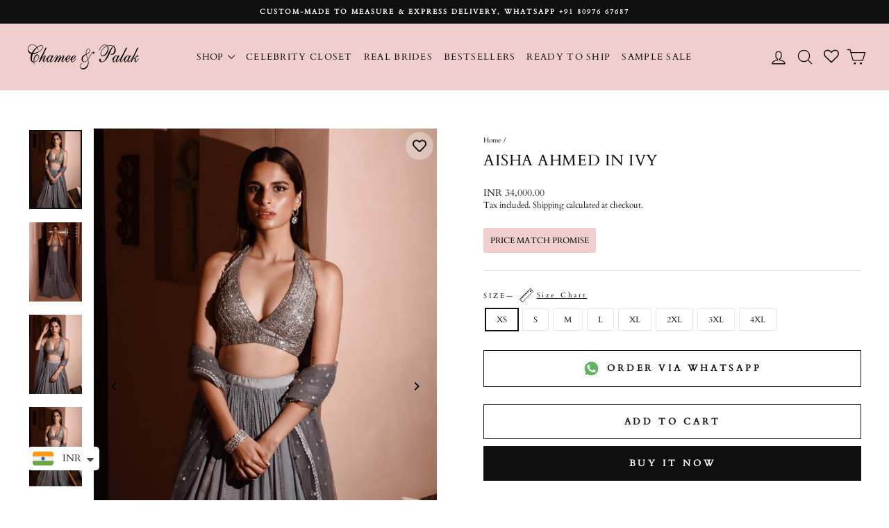

--- FILE ---
content_type: text/html; charset=utf-8
request_url: https://www.chameeandpalak.in/products/aisha-ahmed-in-ivy
body_size: 42010
content:
<!doctype html>
<html class="no-js" lang="en" dir="ltr">
<head>
  <meta name="facebook-domain-verification" content="i0spsz0sp42im8r2sqndd6gng9fqa3" />
  <meta name="facebook-domain-verification" content="kpwc6vt19y15bzb8iqrw151s830r3p" />
  <meta name="p:domain_verify" content="38d127752b2171296590862b677ff6bb"/>
  <meta charset="utf-8">
  <meta http-equiv="X-UA-Compatible" content="IE=edge,chrome=1">
  <meta name="viewport" content="width=device-width,initial-scale=1">
  <meta name="theme-color" content="#0f0f0f">
  <link rel="canonical" href="https://www.chameeandpalak.in/products/aisha-ahmed-in-ivy">
  <link rel="preconnect" href="https://cdn.shopify.com" crossorigin>
  <link rel="preconnect" href="https://fonts.shopifycdn.com" crossorigin>
  <link rel="dns-prefetch" href="https://productreviews.shopifycdn.com">
  <link rel="dns-prefetch" href="https://ajax.googleapis.com">
  <link rel="dns-prefetch" href="https://maps.googleapis.com">
  <link rel="dns-prefetch" href="https://maps.gstatic.com"><link rel="shortcut icon" href="//www.chameeandpalak.in/cdn/shop/files/pc_1_d41656a5-6700-4a1d-9995-ba43ce2efeb5_32x32.png?v=1618639398" type="image/png" /><title>Aisha Ahmed in Ivy
&ndash; Chamee and Palak official
</title>
<meta name="description" content="Georgette sequence embellised skirt paired with an intricately embroidered sequence and glass beads halter blouse and a tulle dupatta with sparkles spread throughout and finished with pearl tasselsFABRIC: Skirt- Georgette Blouse - Silk Dupatta - TulleCOLOR: Grey/GreyEMBROIDERY DETAILS: Hand EmbroideryPRODUCT HIGHLIGHT:"><meta property="og:site_name" content="Chamee and Palak official">
  <meta property="og:url" content="https://www.chameeandpalak.in/products/aisha-ahmed-in-ivy">
  <meta property="og:title" content="Aisha Ahmed in Ivy">
  <meta property="og:type" content="product">
  <meta property="og:description" content="Georgette sequence embellised skirt paired with an intricately embroidered sequence and glass beads halter blouse and a tulle dupatta with sparkles spread throughout and finished with pearl tasselsFABRIC: Skirt- Georgette Blouse - Silk Dupatta - TulleCOLOR: Grey/GreyEMBROIDERY DETAILS: Hand EmbroideryPRODUCT HIGHLIGHT:"><meta property="og:image" content="http://www.chameeandpalak.in/cdn/shop/files/CopyofAishaAhmed_1.jpg?v=1751896303">
    <meta property="og:image:secure_url" content="https://www.chameeandpalak.in/cdn/shop/files/CopyofAishaAhmed_1.jpg?v=1751896303">
    <meta property="og:image:width" content="1200">
    <meta property="og:image:height" content="1800"><meta name="twitter:site" content="@">
  <meta name="twitter:card" content="summary_large_image">
  <meta name="twitter:title" content="Aisha Ahmed in Ivy">
  <meta name="twitter:description" content="Georgette sequence embellised skirt paired with an intricately embroidered sequence and glass beads halter blouse and a tulle dupatta with sparkles spread throughout and finished with pearl tasselsFABRIC: Skirt- Georgette Blouse - Silk Dupatta - TulleCOLOR: Grey/GreyEMBROIDERY DETAILS: Hand EmbroideryPRODUCT HIGHLIGHT:">
<style data-shopify>@font-face {
  font-family: Cardo;
  font-weight: 400;
  font-style: normal;
  font-display: swap;
  src: url("//www.chameeandpalak.in/cdn/fonts/cardo/cardo_n4.8d7bdd0369840597cbb62dc8a447619701d8d34a.woff2") format("woff2"),
       url("//www.chameeandpalak.in/cdn/fonts/cardo/cardo_n4.23b63d1eff80cb5da813c4cccb6427058253ce24.woff") format("woff");
}

  @font-face {
  font-family: Cardo;
  font-weight: 400;
  font-style: normal;
  font-display: swap;
  src: url("//www.chameeandpalak.in/cdn/fonts/cardo/cardo_n4.8d7bdd0369840597cbb62dc8a447619701d8d34a.woff2") format("woff2"),
       url("//www.chameeandpalak.in/cdn/fonts/cardo/cardo_n4.23b63d1eff80cb5da813c4cccb6427058253ce24.woff") format("woff");
}


  
  @font-face {
  font-family: Cardo;
  font-weight: 400;
  font-style: italic;
  font-display: swap;
  src: url("//www.chameeandpalak.in/cdn/fonts/cardo/cardo_i4.0e32d2e32a36e77888e9a063b238f6034ace33a8.woff2") format("woff2"),
       url("//www.chameeandpalak.in/cdn/fonts/cardo/cardo_i4.40eb4278c959c5ae2eecf636849faa186b42d298.woff") format("woff");
}

  
</style><link href="//www.chameeandpalak.in/cdn/shop/t/25/assets/theme.css?v=184426913516839306861762432648" rel="stylesheet" type="text/css" media="all" />
<style data-shopify>:root {
    --typeHeaderPrimary: Cardo;
    --typeHeaderFallback: serif;
    --typeHeaderSize: 26px;
    --typeHeaderWeight: 400;
    --typeHeaderLineHeight: 1.1;
    --typeHeaderSpacing: 0.025em;

    --typeBasePrimary:Cardo;
    --typeBaseFallback:serif;
    --typeBaseSize: 12px;
    --typeBaseWeight: 400;
    --typeBaseSpacing: 0.0em;
    --typeBaseLineHeight: 1.4;
    --typeBaselineHeightMinus01: 1.3;

    --typeCollectionTitle: 18px;

    --iconWeight: 3px;
    --iconLinecaps: round;

    
        --buttonRadius: 0;
    

    --colorGridOverlayOpacity: 0.12;
    --colorAnnouncement: #0f0f0f;
    --colorAnnouncementText: #ffffff;

    --colorBody: #ffffff;
    --colorBodyAlpha05: rgba(255, 255, 255, 0.05);
    --colorBodyDim: #f2f2f2;
    --colorBodyLightDim: #fafafa;
    --colorBodyMediumDim: #f5f5f5;


    --colorBorder: #e8e8e1;

    --colorBtnPrimary: #0f0f0f;
    --colorBtnPrimaryLight: #292929;
    --colorBtnPrimaryDim: #020202;
    --colorBtnPrimaryText: #ffffff;

    --colorCartDot: #0f0f0f;

    --colorDrawers: #ffffff;
    --colorDrawersDim: #f2f2f2;
    --colorDrawerBorder: #e8e8e1;
    --colorDrawerText: #0f0f0f;
    --colorDrawerTextDark: #000000;
    --colorDrawerButton: #0f0f0f;
    --colorDrawerButtonText: #ffffff;

    --colorFooter: #f1cece;
    --colorFooterText: #0f0f0f;
    --colorFooterTextAlpha01: #0f0f0f;

    --colorGridOverlay: #000000;
    --colorGridOverlayOpacity: 0.1;

    --colorHeaderTextAlpha01: rgba(15, 15, 15, 0.1);

    --colorHeroText: #ffffff;

    --colorSmallImageBg: #ffffff;
    --colorLargeImageBg: #0f0f0f;

    --colorImageOverlay: #0f0f0f;
    --colorImageOverlayOpacity: 0.1;
    --colorImageOverlayTextShadow: 0.2;

    --colorLink: #0f0f0f;

    --colorModalBg: rgba(230, 230, 230, 0.6);

    --colorNav: #f1cece;
    --colorNavText: #0f0f0f;

    --colorPrice: #1c1d1d;

    --colorSaleTag: #0f0f0f;
    --colorSaleTagText: #ffffff;

    --colorTextBody: #0f0f0f;
    --colorTextBodyAlpha015: rgba(15, 15, 15, 0.15);
    --colorTextBodyAlpha005: rgba(15, 15, 15, 0.05);
    --colorTextBodyAlpha008: rgba(15, 15, 15, 0.08);
    --colorTextSavings: #d74a5d;

    --urlIcoSelect: url(//www.chameeandpalak.in/cdn/shop/t/25/assets/ico-select.svg);
    --urlIcoSelectFooter: url(//www.chameeandpalak.in/cdn/shop/t/25/assets/ico-select-footer.svg);
    --urlIcoSelectWhite: url(//www.chameeandpalak.in/cdn/shop/t/25/assets/ico-select-white.svg);

    --grid-gutter: 17px;
    --drawer-gutter: 20px;

    --sizeChartMargin: 25px 0;
    --sizeChartIconMargin: 5px;

    --newsletterReminderPadding: 40px;

    /*Shop Pay Installments*/
    --color-body-text: #0f0f0f;
    --color-body: #ffffff;
    --color-bg: #ffffff;
    }

    .placeholder-content {
    background-image: linear-gradient(100deg, #ffffff 40%, #f7f7f7 63%, #ffffff 79%);
    }</style><!-- Google Tag Manager -->
  <script>(function(w,d,s,l,i){w[l]=w[l]||[];w[l].push({'gtm.start':
  new Date().getTime(),event:'gtm.js'});var f=d.getElementsByTagName(s)[0],
  j=d.createElement(s),dl=l!='dataLayer'?'&l='+l:'';j.async=true;j.src=
  'https://www.googletagmanager.com/gtm.js?id='+i+dl;f.parentNode.insertBefore(j,f);
  })(window,document,'script','dataLayer','GTM-TV8X6PB');</script>
  <!-- End Google Tag Manager -->

  <script>
    document.documentElement.className = document.documentElement.className.replace('no-js', 'js');

    window.theme = window.theme || {};
    theme.routes = {
      home: "/",
      cart: "/cart.js",
      cartPage: "/cart",
      cartAdd: "/cart/add.js",
      cartChange: "/cart/change.js",
      search: "/search",
      predictiveSearch: "/search/suggest"
    };
    theme.strings = {
      soldOut: "Sold Out",
      unavailable: "Unavailable",
      inStockLabel: "In stock, ready to ship",
      oneStockLabel: "Low stock - [count] item left",
      otherStockLabel: "Low stock - [count] items left",
      willNotShipUntil: "Ready to ship [date]",
      willBeInStockAfter: "Back in stock [date]",
      waitingForStock: "Backordered, shipping soon",
      savePrice: "Save [saved_amount]",
      cartEmpty: "Your cart is currently empty.",
      cartTermsConfirmation: "You must agree with the terms and conditions of sales to check out",
      searchCollections: "Collections",
      searchPages: "Pages",
      searchArticles: "Articles",
      productFrom: "",
      maxQuantity: "You can only have [quantity] of [title] in your cart."
    };
    theme.settings = {
      cartType: "drawer",
      isCustomerTemplate: false,
      moneyFormat: "\u003cspan class=money\u003eINR {{amount}}\u003c\/span\u003e",
      saveType: "percent",
      productImageSize: "portrait",
      productImageCover: true,
      predictiveSearch: true,
      predictiveSearchType: null,
      predictiveSearchVendor: false,
      predictiveSearchPrice: false,
      quickView: true,
      themeName: 'Impulse',
      themeVersion: "8.0.0"
    };
  </script>

  <script>window.performance && window.performance.mark && window.performance.mark('shopify.content_for_header.start');</script><meta name="google-site-verification" content="D9tL_z4nUD8czodgSldtTDFc2ygtfGGMYNDpa2K6Zik">
<meta id="shopify-digital-wallet" name="shopify-digital-wallet" content="/55337386157/digital_wallets/dialog">
<link rel="alternate" type="application/json+oembed" href="https://www.chameeandpalak.in/products/aisha-ahmed-in-ivy.oembed">
<script async="async" src="/checkouts/internal/preloads.js?locale=en-IN"></script>
<script id="shopify-features" type="application/json">{"accessToken":"e9b1047b49bc45ad75545012ec349c81","betas":["rich-media-storefront-analytics"],"domain":"www.chameeandpalak.in","predictiveSearch":true,"shopId":55337386157,"locale":"en"}</script>
<script>var Shopify = Shopify || {};
Shopify.shop = "chamee-and-palak-offical.myshopify.com";
Shopify.locale = "en";
Shopify.currency = {"active":"INR","rate":"1.0"};
Shopify.country = "IN";
Shopify.theme = {"name":"Growify revamped","id":153183650041,"schema_name":"Impulse","schema_version":"8.0.0","theme_store_id":857,"role":"main"};
Shopify.theme.handle = "null";
Shopify.theme.style = {"id":null,"handle":null};
Shopify.cdnHost = "www.chameeandpalak.in/cdn";
Shopify.routes = Shopify.routes || {};
Shopify.routes.root = "/";</script>
<script type="module">!function(o){(o.Shopify=o.Shopify||{}).modules=!0}(window);</script>
<script>!function(o){function n(){var o=[];function n(){o.push(Array.prototype.slice.apply(arguments))}return n.q=o,n}var t=o.Shopify=o.Shopify||{};t.loadFeatures=n(),t.autoloadFeatures=n()}(window);</script>
<script id="shop-js-analytics" type="application/json">{"pageType":"product"}</script>
<script defer="defer" async type="module" src="//www.chameeandpalak.in/cdn/shopifycloud/shop-js/modules/v2/client.init-shop-cart-sync_BT-GjEfc.en.esm.js"></script>
<script defer="defer" async type="module" src="//www.chameeandpalak.in/cdn/shopifycloud/shop-js/modules/v2/chunk.common_D58fp_Oc.esm.js"></script>
<script defer="defer" async type="module" src="//www.chameeandpalak.in/cdn/shopifycloud/shop-js/modules/v2/chunk.modal_xMitdFEc.esm.js"></script>
<script type="module">
  await import("//www.chameeandpalak.in/cdn/shopifycloud/shop-js/modules/v2/client.init-shop-cart-sync_BT-GjEfc.en.esm.js");
await import("//www.chameeandpalak.in/cdn/shopifycloud/shop-js/modules/v2/chunk.common_D58fp_Oc.esm.js");
await import("//www.chameeandpalak.in/cdn/shopifycloud/shop-js/modules/v2/chunk.modal_xMitdFEc.esm.js");

  window.Shopify.SignInWithShop?.initShopCartSync?.({"fedCMEnabled":true,"windoidEnabled":true});

</script>
<script>(function() {
  var isLoaded = false;
  function asyncLoad() {
    if (isLoaded) return;
    isLoaded = true;
    var urls = ["https:\/\/app.kiwisizing.com\/web\/js\/dist\/kiwiSizing\/plugin\/SizingPlugin.prod.js?v=330\u0026shop=chamee-and-palak-offical.myshopify.com","https:\/\/cdn.shopify.com\/s\/files\/1\/0683\/1371\/0892\/files\/splmn-shopify-prod-August-31.min.js?v=1693985059\u0026shop=chamee-and-palak-offical.myshopify.com","https:\/\/static.klaviyo.com\/onsite\/js\/klaviyo.js?company_id=V5AhNT\u0026shop=chamee-and-palak-offical.myshopify.com","https:\/\/static.klaviyo.com\/onsite\/js\/klaviyo.js?company_id=V5AhNT\u0026shop=chamee-and-palak-offical.myshopify.com","https:\/\/cdn.nfcube.com\/0f0d1feaee340f5029ef4b712e0bbbf7.js?shop=chamee-and-palak-offical.myshopify.com","https:\/\/chimpstatic.com\/mcjs-connected\/js\/users\/45acbfc00a6ed02982b7d77ad\/31a2d625671d7949a76f25383.js?shop=chamee-and-palak-offical.myshopify.com","https:\/\/app.adoric-om.com\/adoric.js?key=0e5d59495e59e0f05a1b3883382b6dd7\u0026shop=chamee-and-palak-offical.myshopify.com","https:\/\/cdn.shopify.com\/s\/files\/1\/0449\/2568\/1820\/t\/4\/assets\/booster_currency.js?v=1624978055\u0026shop=chamee-and-palak-offical.myshopify.com","https:\/\/static.klaviyo.com\/onsite\/js\/klaviyo.js?company_id=V5AhNT\u0026shop=chamee-and-palak-offical.myshopify.com","https:\/\/s3.ap-south-1.amazonaws.com\/media.intelliticks.com\/company\/jpEDnbcKKzxRtvv9s_c\/shopify\/qr-tracking.js?shop=chamee-and-palak-offical.myshopify.com","https:\/\/app.1clickpopup.com\/widget.js?shop=chamee-and-palak-offical.myshopify.com"];
    for (var i = 0; i < urls.length; i++) {
      var s = document.createElement('script');
      s.type = 'text/javascript';
      s.async = true;
      s.src = urls[i];
      var x = document.getElementsByTagName('script')[0];
      x.parentNode.insertBefore(s, x);
    }
  };
  if(window.attachEvent) {
    window.attachEvent('onload', asyncLoad);
  } else {
    window.addEventListener('load', asyncLoad, false);
  }
})();</script>
<script id="__st">var __st={"a":55337386157,"offset":-18000,"reqid":"c1b60c28-2ace-4ad8-a5a2-aee8198b658e-1769103657","pageurl":"www.chameeandpalak.in\/products\/aisha-ahmed-in-ivy","u":"eed9aa939f37","p":"product","rtyp":"product","rid":8109409632505};</script>
<script>window.ShopifyPaypalV4VisibilityTracking = true;</script>
<script id="captcha-bootstrap">!function(){'use strict';const t='contact',e='account',n='new_comment',o=[[t,t],['blogs',n],['comments',n],[t,'customer']],c=[[e,'customer_login'],[e,'guest_login'],[e,'recover_customer_password'],[e,'create_customer']],r=t=>t.map((([t,e])=>`form[action*='/${t}']:not([data-nocaptcha='true']) input[name='form_type'][value='${e}']`)).join(','),a=t=>()=>t?[...document.querySelectorAll(t)].map((t=>t.form)):[];function s(){const t=[...o],e=r(t);return a(e)}const i='password',u='form_key',d=['recaptcha-v3-token','g-recaptcha-response','h-captcha-response',i],f=()=>{try{return window.sessionStorage}catch{return}},m='__shopify_v',_=t=>t.elements[u];function p(t,e,n=!1){try{const o=window.sessionStorage,c=JSON.parse(o.getItem(e)),{data:r}=function(t){const{data:e,action:n}=t;return t[m]||n?{data:e,action:n}:{data:t,action:n}}(c);for(const[e,n]of Object.entries(r))t.elements[e]&&(t.elements[e].value=n);n&&o.removeItem(e)}catch(o){console.error('form repopulation failed',{error:o})}}const l='form_type',E='cptcha';function T(t){t.dataset[E]=!0}const w=window,h=w.document,L='Shopify',v='ce_forms',y='captcha';let A=!1;((t,e)=>{const n=(g='f06e6c50-85a8-45c8-87d0-21a2b65856fe',I='https://cdn.shopify.com/shopifycloud/storefront-forms-hcaptcha/ce_storefront_forms_captcha_hcaptcha.v1.5.2.iife.js',D={infoText:'Protected by hCaptcha',privacyText:'Privacy',termsText:'Terms'},(t,e,n)=>{const o=w[L][v],c=o.bindForm;if(c)return c(t,g,e,D).then(n);var r;o.q.push([[t,g,e,D],n]),r=I,A||(h.body.append(Object.assign(h.createElement('script'),{id:'captcha-provider',async:!0,src:r})),A=!0)});var g,I,D;w[L]=w[L]||{},w[L][v]=w[L][v]||{},w[L][v].q=[],w[L][y]=w[L][y]||{},w[L][y].protect=function(t,e){n(t,void 0,e),T(t)},Object.freeze(w[L][y]),function(t,e,n,w,h,L){const[v,y,A,g]=function(t,e,n){const i=e?o:[],u=t?c:[],d=[...i,...u],f=r(d),m=r(i),_=r(d.filter((([t,e])=>n.includes(e))));return[a(f),a(m),a(_),s()]}(w,h,L),I=t=>{const e=t.target;return e instanceof HTMLFormElement?e:e&&e.form},D=t=>v().includes(t);t.addEventListener('submit',(t=>{const e=I(t);if(!e)return;const n=D(e)&&!e.dataset.hcaptchaBound&&!e.dataset.recaptchaBound,o=_(e),c=g().includes(e)&&(!o||!o.value);(n||c)&&t.preventDefault(),c&&!n&&(function(t){try{if(!f())return;!function(t){const e=f();if(!e)return;const n=_(t);if(!n)return;const o=n.value;o&&e.removeItem(o)}(t);const e=Array.from(Array(32),(()=>Math.random().toString(36)[2])).join('');!function(t,e){_(t)||t.append(Object.assign(document.createElement('input'),{type:'hidden',name:u})),t.elements[u].value=e}(t,e),function(t,e){const n=f();if(!n)return;const o=[...t.querySelectorAll(`input[type='${i}']`)].map((({name:t})=>t)),c=[...d,...o],r={};for(const[a,s]of new FormData(t).entries())c.includes(a)||(r[a]=s);n.setItem(e,JSON.stringify({[m]:1,action:t.action,data:r}))}(t,e)}catch(e){console.error('failed to persist form',e)}}(e),e.submit())}));const S=(t,e)=>{t&&!t.dataset[E]&&(n(t,e.some((e=>e===t))),T(t))};for(const o of['focusin','change'])t.addEventListener(o,(t=>{const e=I(t);D(e)&&S(e,y())}));const B=e.get('form_key'),M=e.get(l),P=B&&M;t.addEventListener('DOMContentLoaded',(()=>{const t=y();if(P)for(const e of t)e.elements[l].value===M&&p(e,B);[...new Set([...A(),...v().filter((t=>'true'===t.dataset.shopifyCaptcha))])].forEach((e=>S(e,t)))}))}(h,new URLSearchParams(w.location.search),n,t,e,['guest_login'])})(!0,!0)}();</script>
<script integrity="sha256-4kQ18oKyAcykRKYeNunJcIwy7WH5gtpwJnB7kiuLZ1E=" data-source-attribution="shopify.loadfeatures" defer="defer" src="//www.chameeandpalak.in/cdn/shopifycloud/storefront/assets/storefront/load_feature-a0a9edcb.js" crossorigin="anonymous"></script>
<script data-source-attribution="shopify.dynamic_checkout.dynamic.init">var Shopify=Shopify||{};Shopify.PaymentButton=Shopify.PaymentButton||{isStorefrontPortableWallets:!0,init:function(){window.Shopify.PaymentButton.init=function(){};var t=document.createElement("script");t.src="https://www.chameeandpalak.in/cdn/shopifycloud/portable-wallets/latest/portable-wallets.en.js",t.type="module",document.head.appendChild(t)}};
</script>
<script data-source-attribution="shopify.dynamic_checkout.buyer_consent">
  function portableWalletsHideBuyerConsent(e){var t=document.getElementById("shopify-buyer-consent"),n=document.getElementById("shopify-subscription-policy-button");t&&n&&(t.classList.add("hidden"),t.setAttribute("aria-hidden","true"),n.removeEventListener("click",e))}function portableWalletsShowBuyerConsent(e){var t=document.getElementById("shopify-buyer-consent"),n=document.getElementById("shopify-subscription-policy-button");t&&n&&(t.classList.remove("hidden"),t.removeAttribute("aria-hidden"),n.addEventListener("click",e))}window.Shopify?.PaymentButton&&(window.Shopify.PaymentButton.hideBuyerConsent=portableWalletsHideBuyerConsent,window.Shopify.PaymentButton.showBuyerConsent=portableWalletsShowBuyerConsent);
</script>
<script>
  function portableWalletsCleanup(e){e&&e.src&&console.error("Failed to load portable wallets script "+e.src);var t=document.querySelectorAll("shopify-accelerated-checkout .shopify-payment-button__skeleton, shopify-accelerated-checkout-cart .wallet-cart-button__skeleton"),e=document.getElementById("shopify-buyer-consent");for(let e=0;e<t.length;e++)t[e].remove();e&&e.remove()}function portableWalletsNotLoadedAsModule(e){e instanceof ErrorEvent&&"string"==typeof e.message&&e.message.includes("import.meta")&&"string"==typeof e.filename&&e.filename.includes("portable-wallets")&&(window.removeEventListener("error",portableWalletsNotLoadedAsModule),window.Shopify.PaymentButton.failedToLoad=e,"loading"===document.readyState?document.addEventListener("DOMContentLoaded",window.Shopify.PaymentButton.init):window.Shopify.PaymentButton.init())}window.addEventListener("error",portableWalletsNotLoadedAsModule);
</script>

<script type="module" src="https://www.chameeandpalak.in/cdn/shopifycloud/portable-wallets/latest/portable-wallets.en.js" onError="portableWalletsCleanup(this)" crossorigin="anonymous"></script>
<script nomodule>
  document.addEventListener("DOMContentLoaded", portableWalletsCleanup);
</script>

<link id="shopify-accelerated-checkout-styles" rel="stylesheet" media="screen" href="https://www.chameeandpalak.in/cdn/shopifycloud/portable-wallets/latest/accelerated-checkout-backwards-compat.css" crossorigin="anonymous">
<style id="shopify-accelerated-checkout-cart">
        #shopify-buyer-consent {
  margin-top: 1em;
  display: inline-block;
  width: 100%;
}

#shopify-buyer-consent.hidden {
  display: none;
}

#shopify-subscription-policy-button {
  background: none;
  border: none;
  padding: 0;
  text-decoration: underline;
  font-size: inherit;
  cursor: pointer;
}

#shopify-subscription-policy-button::before {
  box-shadow: none;
}

      </style>

<script>window.performance && window.performance.mark && window.performance.mark('shopify.content_for_header.end');</script>

  <script src="//www.chameeandpalak.in/cdn/shop/t/25/assets/vendor-scripts-v11.js"></script><script src="//www.chameeandpalak.in/cdn/shop/t/25/assets/theme.js?v=148392705603419195371762428100" defer="defer"></script><script type="text/javascript">
    $('#addToCartButton').click(function() {
      fbq('track', 'addToCart', '','currency':'USD'
    });
  </script>

  
<!-- BEGIN app block: shopify://apps/instafeed/blocks/head-block/c447db20-095d-4a10-9725-b5977662c9d5 --><link rel="preconnect" href="https://cdn.nfcube.com/">
<link rel="preconnect" href="https://scontent.cdninstagram.com/">






<!-- END app block --><!-- BEGIN app block: shopify://apps/wishlist-hero/blocks/customize-style-block/a9a5079b-59e8-47cb-b659-ecf1c60b9b72 -->
<script>
  try {
    window.WishListHero_setting_theme_override = {
      
      
      
      
      
      
        HeaderFontSize : "30",
      
      
        ProductNameFontSize : "18",
      
      
        PriceFontSize : "16",
      
      t_o_f: true,
      theme_overriden_flag: true
    };
    if (typeof(window.WishListHero_setting) != "undefined" && window.WishListHero_setting) {
      window.WishListHero_setting = {
        ...window.WishListHero_setting,
        ...window.WishListHero_setting_theme_override
      };
    }
  } catch (e) {
    console.error('Error loading config', e);
  }
</script><!-- END app block --><!-- BEGIN app block: shopify://apps/wishlist-hero/blocks/collection-embed/a9a5079b-59e8-47cb-b659-ecf1c60b9b72 -->


<script type="text/javascript">
  if (!window.__wishlistHeroArriveScriptLoaded) {
    window.__wishlistHeroArriveScriptLoaded = true;
    function wh_loadScript(scriptUrl) {
      const script = document.createElement('script'); script.src = scriptUrl;
      document.body.appendChild(script);
      return new Promise((res, rej) => { script.onload = function () { res(); }; script.onerror = function () { rej(); } });
    }
  }
  document.addEventListener("DOMContentLoaded", () => {
      wh_loadScript('https://cdn.shopify.com/extensions/019badc7-12fe-783e-9dfe-907190f91114/wishlist-hero-81/assets/arrive.min.js').then(function () {
          document.arrive('.wishlist-hero-custom-button', function (wishlistButton) {
              var ev = new CustomEvent('wishlist-hero-add-to-custom-element', { detail: wishlistButton }); document.dispatchEvent(ev);
          });
      });
  });
</script>

<script type="text/javascript">
(function(){
  const iconSpacing = {};
  
  
  
  
  if (Object.keys(iconSpacing).length > 0) {
    window.WishListHero_icon_spacing = iconSpacing;
  }

  function hexToRgba(hex, alpha) {
    hex = hex.replace('#', '');
    const r = parseInt(hex.substring(0, 2), 16);
    const g = parseInt(hex.substring(2, 4), 16);
    const b = parseInt(hex.substring(4, 6), 16);
    return `rgba(${r}, ${g}, ${b}, ${alpha/100})`;
  }

  window.WishListHero_collection_colors = {
    
    
    
    
  };

      function mergeCollectionColors(){
      if (typeof window.WishListHero_setting !== 'undefined' && window.WishListHero_setting){
        window.WishListHero_setting = {
          ...window.WishListHero_setting,
          ...window.WishListHero_collection_colors
        };
      if (typeof window.WishListHero_setting_theme_override !== 'undefined'){
          window.WishListHero_setting_theme_override = {
            ...window.WishListHero_setting_theme_override,
            ...window.WishListHero_collection_colors
          };
        }
      document.dispatchEvent(new CustomEvent('wishlist-hero-colors-updated',{
          detail: window.WishListHero_collection_colors
        }));
      }
    }
    function checkAndMergeColors(){
      if (typeof window.WishListHero_setting !== 'undefined' && window.WishListHero_setting){
        mergeCollectionColors();
        return true;
      }
      return false;
    }
    if (!checkAndMergeColors()){
      let checkCount = 0;
      const maxChecks = 100;
      const checkForStoreConfig = setInterval(function(){
        checkCount++;
        if (checkAndMergeColors()){
          clearInterval(checkForStoreConfig);
        } else if (checkCount >= maxChecks){
          clearInterval(checkForStoreConfig);
          console.warn('Wishlist Hero: Store configuration not loaded within timeout period');
        }
      },100);
    }
    if (document.readyState === 'loading'){
      document.addEventListener('DOMContentLoaded', checkAndMergeColors);
    }else{
      checkAndMergeColors();
    }
  })();
</script>
<style data-shopify>
  
  
  
    .wishlist-hero-custom-button.wishlisthero-floating button {
      width: 40px !important;
      height: 40px !important;
    }
    /* For Mobile devices, min width of 48px */
    .wishlist-hero-custom-button.wishlisthero-floating{
      padding: calc((48px-40px) / 2);
    }

  
  
</style>
<!-- BEGIN app snippet: extraStyles -->

<style>
  .wishlisthero-floating {
    position: absolute;
    top: 5px;
    z-index: 21;
    border-radius: 100%;
    width: fit-content;
    right: 5px;
    left: auto;
    &.wlh-left-btn {
      left: 5px !important;
      right: auto !important;
    }
    &.wlh-right-btn {
      right: 5px !important;
      left: auto !important;
    }
    
  }
  @media(min-width:1300px) {
    .product-item__link.product-item__image--margins .wishlisthero-floating, {
      
        left: 50% !important;
        margin-left: -295px;
      
    }
  }
  .MuiTypography-h1,.MuiTypography-h2,.MuiTypography-h3,.MuiTypography-h4,.MuiTypography-h5,.MuiTypography-h6,.MuiButton-root,.MuiCardHeader-title a {
    font-family: ,  !important;
  }
</style>






<!-- END app snippet -->
<!-- BEGIN app snippet: TransArray -->
<script>
  window.WLH_reload_translations = function() {
    let _wlh_res = {};
    if (window.WishListHero_setting && window.WishListHero_setting['ThrdParty_Trans_active']) {

      
        

        window.WishListHero_setting["ButtonTextBeforeAdding"] = "";
        _wlh_res["ButtonTextBeforeAdding"] = "";
        

        window.WishListHero_setting["ButtonTextAfterAdding"] = "";
        _wlh_res["ButtonTextAfterAdding"] = "";
        

        window.WishListHero_setting["ButtonTextAddToCart"] = "";
        _wlh_res["ButtonTextAddToCart"] = "";
        

        window.WishListHero_setting["ButtonTextOutOfStock"] = "";
        _wlh_res["ButtonTextOutOfStock"] = "";
        

        window.WishListHero_setting["ButtonTextAddAllToCart"] = "";
        _wlh_res["ButtonTextAddAllToCart"] = "";
        

        window.WishListHero_setting["ButtonTextRemoveAllToCart"] = "";
        _wlh_res["ButtonTextRemoveAllToCart"] = "";
        

        window.WishListHero_setting["AddedProductNotificationText"] = "";
        _wlh_res["AddedProductNotificationText"] = "";
        

        window.WishListHero_setting["AddedProductToCartNotificationText"] = "";
        _wlh_res["AddedProductToCartNotificationText"] = "";
        

        window.WishListHero_setting["ViewCartLinkText"] = "";
        _wlh_res["ViewCartLinkText"] = "";
        

        window.WishListHero_setting["SharePopup_TitleText"] = "";
        _wlh_res["SharePopup_TitleText"] = "";
        

        window.WishListHero_setting["SharePopup_shareBtnText"] = "";
        _wlh_res["SharePopup_shareBtnText"] = "";
        

        window.WishListHero_setting["SharePopup_shareHederText"] = "";
        _wlh_res["SharePopup_shareHederText"] = "";
        

        window.WishListHero_setting["SharePopup_shareCopyText"] = "";
        _wlh_res["SharePopup_shareCopyText"] = "";
        

        window.WishListHero_setting["SharePopup_shareCancelBtnText"] = "";
        _wlh_res["SharePopup_shareCancelBtnText"] = "";
        

        window.WishListHero_setting["SharePopup_shareCopyBtnText"] = "";
        _wlh_res["SharePopup_shareCopyBtnText"] = "";
        

        window.WishListHero_setting["SendEMailPopup_BtnText"] = "";
        _wlh_res["SendEMailPopup_BtnText"] = "";
        

        window.WishListHero_setting["SendEMailPopup_FromText"] = "";
        _wlh_res["SendEMailPopup_FromText"] = "";
        

        window.WishListHero_setting["SendEMailPopup_ToText"] = "";
        _wlh_res["SendEMailPopup_ToText"] = "";
        

        window.WishListHero_setting["SendEMailPopup_BodyText"] = "";
        _wlh_res["SendEMailPopup_BodyText"] = "";
        

        window.WishListHero_setting["SendEMailPopup_SendBtnText"] = "";
        _wlh_res["SendEMailPopup_SendBtnText"] = "";
        

        window.WishListHero_setting["SendEMailPopup_SendNotificationText"] = "";
        _wlh_res["SendEMailPopup_SendNotificationText"] = "";
        

        window.WishListHero_setting["SendEMailPopup_TitleText"] = "";
        _wlh_res["SendEMailPopup_TitleText"] = "";
        

        window.WishListHero_setting["AddProductMessageText"] = "";
        _wlh_res["AddProductMessageText"] = "";
        

        window.WishListHero_setting["RemoveProductMessageText"] = "";
        _wlh_res["RemoveProductMessageText"] = "";
        

        window.WishListHero_setting["RemoveAllProductMessageText"] = "";
        _wlh_res["RemoveAllProductMessageText"] = "";
        

        window.WishListHero_setting["RemovedProductNotificationText"] = "";
        _wlh_res["RemovedProductNotificationText"] = "";
        

        window.WishListHero_setting["AddAllOutOfStockProductNotificationText"] = "";
        _wlh_res["AddAllOutOfStockProductNotificationText"] = "";
        

        window.WishListHero_setting["RemovePopupOkText"] = "";
        _wlh_res["RemovePopupOkText"] = "";
        

        window.WishListHero_setting["RemovePopup_HeaderText"] = "";
        _wlh_res["RemovePopup_HeaderText"] = "";
        

        window.WishListHero_setting["ViewWishlistText"] = "";
        _wlh_res["ViewWishlistText"] = "";
        

        window.WishListHero_setting["EmptyWishlistText"] = "";
        _wlh_res["EmptyWishlistText"] = "";
        

        window.WishListHero_setting["BuyNowButtonText"] = "";
        _wlh_res["BuyNowButtonText"] = "";
        

        window.WishListHero_setting["Wishlist_Title"] = "";
        _wlh_res["Wishlist_Title"] = "";
        

        window.WishListHero_setting["LoginPopupContent"] = "";
        _wlh_res["LoginPopupContent"] = "";
        

        window.WishListHero_setting["LoginPopupLoginBtnText"] = "";
        _wlh_res["LoginPopupLoginBtnText"] = "";
        

        window.WishListHero_setting["EnableRemoveFromWishlistAfterAddButtonText"] = "";
        _wlh_res["EnableRemoveFromWishlistAfterAddButtonText"] = "";
        

        window.WishListHero_setting["LowStockEmailSubject"] = "";
        _wlh_res["LowStockEmailSubject"] = "";
        

        window.WishListHero_setting["OnSaleEmailSubject"] = "";
        _wlh_res["OnSaleEmailSubject"] = "";
        

        window.WishListHero_setting["SharePopup_shareCopiedText"] = "";
        _wlh_res["SharePopup_shareCopiedText"] = "";
    }
    return _wlh_res;
  }
  window.WLH_reload_translations();
</script><!-- END app snippet -->
<!-- BEGIN app snippet: wishlist-collection -->





  
  

  
  

  
  

  
  

  
  

  
  

  
  

  
  

  
  

  
  

  
  

  
  

  
  

  
  

  
  

  
  

  
  

  
  

  
  

  
  

  
  

  
  

  
  

  
  

  
  

  
  

  
  

  
  

  
  

  
  

  
  

  
  

  
  

  
  

  
  

  
  

  
  

  
  

  
  

  
  

  
  

  
  

  
  

  
  

  
  

  
  

  
  

  
  

  
  

  
  

  
  

  
  

  
  

  
  

  
  

  
  

  
  

  
  

  
  

  
  

  
  

  
  

  
  

  
  

  
  

  
  

  
  

  
  

  
  

  
  

  
  

  
  

  
  

  
  

  
  

  
  

  
  

  
  

  
  

  
  

  
  

  
  

  
  

  
  

  
  

  
  

  
  

  
  

  
  

  
  

  
  

  
  

  
  

  
  

  
  

  
  

  
  

  
  

  
  

  
  

  
  

  
  

  
  

  
  

  
  

  
  

  
  

  
  

  
  

  
  

  
  

  
  

  
  

  
  

  
  

  
  

  
  

  
  

  
  

  
  

  
  

  
  

  
  

  
  

  
  

  
  

  
  

  
  

  
  

  
  

  
  

  
  

  
  

  
  

  
  

  
  

  
  

  
  

  
  

  
  

  
  

  
  

  
  

  
  

  
  

  
  

  
  

  
  

  
  

  
  

  
  

  
  

  
  

  
  

  
  

  
  

  
  

  
  

  
  

  
  

  
  

  
  

  
  

  
  

  
  

  
  

  
  

  
  

  
  

  
  

  
  

  
  

  
  

  
  

  
  

  
  

  
  

  
  

  
  

  
  

  
  

  
  

  
  

  
  

  
  

  
  

  
  

  
  

  
  

  
  

  
  

  
  

  
  

  
  

  
  

  
  

  
  

  
  

  
  

  
  

  
  

  
  

  
  

  
  

  
  

  
  

  
  

  
  

  
  

  
  

  
  

  
  

  
  

  
  

  
  

  
  

  
  

  
  

  
  

  
  

  
  

  
  

  
  

  
  

  
  

  
  

  
  

  
  

  
  

  
  

  
  

  
  

  
  

  
  

  
  

  
  

  
  

  
  

  
  

  
  

  
  

  
  

  
  

  
  

  
  

  
  

  
  

  
  

  
  

  
  

  
  

  
  

  
  

  
  

  
  

  
  

  
  

  
  

  
  

  
  

  
  

  
  

  
  

  
  

  
  

  
  

  
  

  
  

  
  

  
  

  
  

  
  

  
  

  
  

  
  

  
  

  
  

  
  

  
  

  
  

  
  

  
  

  
  















<script type="text/javascript">
console.log('Search: ');
// Try product link inside card first, fallback to card itself if it's a link
  var _whc_cardSelector="",_whc_linkInCardSelector=document.querySelector(".usf-sr-product")?" a[href*='/products/']":"a[href*='/products/'], [href*='/products/']",_whc_iconPlacementInCardSelector="",_whc_iconPlacementInCardMode="I",_whc_productHandleExtractor="",_whc_placementInCard="auto",_wh_addIconsToCollectionViewCard=e=>{try{var t;if(_whc_productHandleExtractor)try{t=_whc_productHandleExtractor(e)}catch(r){}if(!t){var c=e.matches&&e.matches("[href*='/products/']")?e:e.querySelector(_whc_linkInCardSelector);if(c&&c.href){var a=new URL(c.href).pathname;t=a.substring(a.indexOf("/products/")+10)}}if(t){var n=_whc_iconPlacementInCardSelector?e.querySelector(_whc_iconPlacementInCardSelector):e;if(n&&!n.querySelector(".wishlist-hero-custom-button[data-wlh-handle='"+t+"']")){var o=document.createElement("div");if(_whc_placementInCard == 'left'){o.classList.add("wlh-left-btn")}else if(_whc_placementInCard == 'right'){o.classList.add("wlh-right-btn")}switch(o.classList.add("wishlisthero-floating"),o.classList.add("wishlist-hero-custom-button"),o.setAttribute("data-wlh-handle",t),o.setAttribute("data-wlh-mode","icon_only"),o.setAttribute("data-wlh-view","Collection"),_whc_iconPlacementInCardMode){case"A":n.parentNode.insertBefore(o,n.nextSibling);break;case"B":n.parentNode.insertBefore(o,n);break;default:n.insertBefore(o,n.firstChild)}var d=new CustomEvent("wishlist-hero-add-to-custom-element",{detail:o});document.dispatchEvent(d)}}}catch(i){}};function wh_loadScript(e){let t=document.createElement("script");return t.src=e,document.body.appendChild(t),new Promise((e,r)=>{t.onload=function(){e()},t.onerror=function(){r()}})}document.addEventListener("DOMContentLoaded",()=>{document.querySelectorAll(_whc_cardSelector).forEach(e=>{_wh_addIconsToCollectionViewCard(e)}),wh_loadScript("https://cdn.jsdelivr.net/npm/arrive@2.4.1/src/arrive.min.js").then(function(){document.arrive(_whc_cardSelector,function(e){_wh_addIconsToCollectionViewCard(e)})})});
</script><!-- END app snippet -->
<!-- END app block --><!-- BEGIN app block: shopify://apps/wishlist-hero/blocks/app-embed/a9a5079b-59e8-47cb-b659-ecf1c60b9b72 -->


  <script type="application/json" id="WH-ProductJson-product-template">
    {"id":8109409632505,"title":"Aisha Ahmed in Ivy","handle":"aisha-ahmed-in-ivy","description":"\u003cp\u003eGeorgette sequence embellised skirt paired with an intricately embroidered sequence and glass beads halter blouse  and a tulle dupatta with sparkles spread throughout and finished with pearl tassels\u003c\/p\u003e\u003cp\u003e\u003cstrong\u003eFABRIC:\u003c\/strong\u003e Skirt- Georgette       Blouse - Silk     Dupatta - Tulle\u003c\/p\u003e\u003cp\u003e\u003cstrong\u003eCOLOR:\u003c\/strong\u003e Grey\/Grey\u003c\/p\u003e\u003cp\u003e\u003cstrong\u003eEMBROIDERY DETAILS:\u003c\/strong\u003e Hand Embroidery\u003c\/p\u003e\u003cp\u003e\u003cstrong\u003ePRODUCT HIGHLIGHT:\u003c\/strong\u003e Silk blouse with sequence and beads embroidery lined with cotton. Georgette skirt lined with crepe.\u003c\/p\u003e\u003cp\u003e\u003cstrong\u003eCLOSURE:\u003c\/strong\u003e skirt- hook-eye \u0026amp; drawstring. blouse - hooke-eye \u0026amp; tie-up\u003c\/p\u003e\u003cp\u003e\u003cstrong\u003eDETAILS:\u003c\/strong\u003e Padded\u003c\/p\u003e\u003cp\u003e\u003cstrong\u003eCAN CAN:\u003c\/strong\u003e Yes\u003c\/p\u003e\u003cp\u003e\u003cstrong\u003eNO. OF COMPONENTS:\u003c\/strong\u003e 3\u003c\/p\u003e\u003cp\u003e\u003cstrong\u003eDELIVERY TIME:\u003c\/strong\u003e 6 weeks\u003c\/p\u003e\u003cp\u003e\u003cstrong\u003eWASH CARE:\u003c\/strong\u003e Steam iron \u0026amp; Dry clean\u003c\/p\u003e","published_at":"2024-03-04T23:54:31-05:00","created_at":"2024-03-04T23:53:54-05:00","vendor":"Chamee and Palak","type":"","tags":["All","Category_Lehenga","Celebrity Closet","coupon code_5000","discountproducts","Light Lehenga","Light Lehenga New","Pret Lehenga","Size_2XL","Size_3XL","Size_4XL","Size_L","Size_M","Size_S","Size_XL","Size_XS"],"price":3400000,"price_min":3400000,"price_max":4420000,"available":true,"price_varies":true,"compare_at_price":null,"compare_at_price_min":0,"compare_at_price_max":0,"compare_at_price_varies":false,"variants":[{"id":44485391122681,"title":"XS","option1":"XS","option2":null,"option3":null,"sku":"SH25","requires_shipping":true,"taxable":false,"featured_image":null,"available":true,"name":"Aisha Ahmed in Ivy - XS","public_title":"XS","options":["XS"],"price":3400000,"weight":0,"compare_at_price":null,"inventory_management":null,"barcode":null,"requires_selling_plan":false,"selling_plan_allocations":[]},{"id":44485391155449,"title":"S","option1":"S","option2":null,"option3":null,"sku":"SH25","requires_shipping":true,"taxable":false,"featured_image":null,"available":true,"name":"Aisha Ahmed in Ivy - S","public_title":"S","options":["S"],"price":3400000,"weight":0,"compare_at_price":null,"inventory_management":null,"barcode":null,"requires_selling_plan":false,"selling_plan_allocations":[]},{"id":44485391188217,"title":"M","option1":"M","option2":null,"option3":null,"sku":"SH25","requires_shipping":true,"taxable":false,"featured_image":null,"available":true,"name":"Aisha Ahmed in Ivy - M","public_title":"M","options":["M"],"price":3400000,"weight":0,"compare_at_price":null,"inventory_management":null,"barcode":null,"requires_selling_plan":false,"selling_plan_allocations":[]},{"id":44485391220985,"title":"L","option1":"L","option2":null,"option3":null,"sku":"SH25","requires_shipping":true,"taxable":false,"featured_image":null,"available":true,"name":"Aisha Ahmed in Ivy - L","public_title":"L","options":["L"],"price":3400000,"weight":0,"compare_at_price":null,"inventory_management":null,"barcode":null,"requires_selling_plan":false,"selling_plan_allocations":[]},{"id":44485391253753,"title":"XL","option1":"XL","option2":null,"option3":null,"sku":"SH25","requires_shipping":true,"taxable":false,"featured_image":null,"available":true,"name":"Aisha Ahmed in Ivy - XL","public_title":"XL","options":["XL"],"price":3910000,"weight":0,"compare_at_price":null,"inventory_management":null,"barcode":null,"requires_selling_plan":false,"selling_plan_allocations":[]},{"id":44485391286521,"title":"2XL","option1":"2XL","option2":null,"option3":null,"sku":"SH25","requires_shipping":true,"taxable":false,"featured_image":null,"available":true,"name":"Aisha Ahmed in Ivy - 2XL","public_title":"2XL","options":["2XL"],"price":4250000,"weight":0,"compare_at_price":null,"inventory_management":null,"barcode":null,"requires_selling_plan":false,"selling_plan_allocations":[]},{"id":44485391319289,"title":"3XL","option1":"3XL","option2":null,"option3":null,"sku":"SH25","requires_shipping":true,"taxable":false,"featured_image":null,"available":true,"name":"Aisha Ahmed in Ivy - 3XL","public_title":"3XL","options":["3XL"],"price":4420000,"weight":0,"compare_at_price":null,"inventory_management":null,"barcode":null,"requires_selling_plan":false,"selling_plan_allocations":[]},{"id":44485391352057,"title":"4XL","option1":"4XL","option2":null,"option3":null,"sku":"SH25","requires_shipping":true,"taxable":false,"featured_image":null,"available":true,"name":"Aisha Ahmed in Ivy - 4XL","public_title":"4XL","options":["4XL"],"price":4420000,"weight":0,"compare_at_price":null,"inventory_management":null,"barcode":null,"requires_selling_plan":false,"selling_plan_allocations":[]}],"images":["\/\/www.chameeandpalak.in\/cdn\/shop\/files\/CopyofAishaAhmed_1.jpg?v=1751896303","\/\/www.chameeandpalak.in\/cdn\/shop\/files\/CopyofAishaAhmed_2.jpg?v=1751896303","\/\/www.chameeandpalak.in\/cdn\/shop\/files\/CopyofAishaAhmed_3.jpg?v=1751896303","\/\/www.chameeandpalak.in\/cdn\/shop\/files\/CopyofAishaAhmed_4.jpg?v=1751896303"],"featured_image":"\/\/www.chameeandpalak.in\/cdn\/shop\/files\/CopyofAishaAhmed_1.jpg?v=1751896303","options":["Size"],"media":[{"alt":null,"id":33102006419705,"position":1,"preview_image":{"aspect_ratio":0.667,"height":1800,"width":1200,"src":"\/\/www.chameeandpalak.in\/cdn\/shop\/files\/CopyofAishaAhmed_1.jpg?v=1751896303"},"aspect_ratio":0.667,"height":1800,"media_type":"image","src":"\/\/www.chameeandpalak.in\/cdn\/shop\/files\/CopyofAishaAhmed_1.jpg?v=1751896303","width":1200},{"alt":null,"id":33102006452473,"position":2,"preview_image":{"aspect_ratio":0.667,"height":1800,"width":1200,"src":"\/\/www.chameeandpalak.in\/cdn\/shop\/files\/CopyofAishaAhmed_2.jpg?v=1751896303"},"aspect_ratio":0.667,"height":1800,"media_type":"image","src":"\/\/www.chameeandpalak.in\/cdn\/shop\/files\/CopyofAishaAhmed_2.jpg?v=1751896303","width":1200},{"alt":null,"id":33102006485241,"position":3,"preview_image":{"aspect_ratio":0.667,"height":1800,"width":1200,"src":"\/\/www.chameeandpalak.in\/cdn\/shop\/files\/CopyofAishaAhmed_3.jpg?v=1751896303"},"aspect_ratio":0.667,"height":1800,"media_type":"image","src":"\/\/www.chameeandpalak.in\/cdn\/shop\/files\/CopyofAishaAhmed_3.jpg?v=1751896303","width":1200},{"alt":null,"id":33102006518009,"position":4,"preview_image":{"aspect_ratio":0.667,"height":1800,"width":1200,"src":"\/\/www.chameeandpalak.in\/cdn\/shop\/files\/CopyofAishaAhmed_4.jpg?v=1751896303"},"aspect_ratio":0.667,"height":1800,"media_type":"image","src":"\/\/www.chameeandpalak.in\/cdn\/shop\/files\/CopyofAishaAhmed_4.jpg?v=1751896303","width":1200}],"requires_selling_plan":false,"selling_plan_groups":[],"content":"\u003cp\u003eGeorgette sequence embellised skirt paired with an intricately embroidered sequence and glass beads halter blouse  and a tulle dupatta with sparkles spread throughout and finished with pearl tassels\u003c\/p\u003e\u003cp\u003e\u003cstrong\u003eFABRIC:\u003c\/strong\u003e Skirt- Georgette       Blouse - Silk     Dupatta - Tulle\u003c\/p\u003e\u003cp\u003e\u003cstrong\u003eCOLOR:\u003c\/strong\u003e Grey\/Grey\u003c\/p\u003e\u003cp\u003e\u003cstrong\u003eEMBROIDERY DETAILS:\u003c\/strong\u003e Hand Embroidery\u003c\/p\u003e\u003cp\u003e\u003cstrong\u003ePRODUCT HIGHLIGHT:\u003c\/strong\u003e Silk blouse with sequence and beads embroidery lined with cotton. Georgette skirt lined with crepe.\u003c\/p\u003e\u003cp\u003e\u003cstrong\u003eCLOSURE:\u003c\/strong\u003e skirt- hook-eye \u0026amp; drawstring. blouse - hooke-eye \u0026amp; tie-up\u003c\/p\u003e\u003cp\u003e\u003cstrong\u003eDETAILS:\u003c\/strong\u003e Padded\u003c\/p\u003e\u003cp\u003e\u003cstrong\u003eCAN CAN:\u003c\/strong\u003e Yes\u003c\/p\u003e\u003cp\u003e\u003cstrong\u003eNO. OF COMPONENTS:\u003c\/strong\u003e 3\u003c\/p\u003e\u003cp\u003e\u003cstrong\u003eDELIVERY TIME:\u003c\/strong\u003e 6 weeks\u003c\/p\u003e\u003cp\u003e\u003cstrong\u003eWASH CARE:\u003c\/strong\u003e Steam iron \u0026amp; Dry clean\u003c\/p\u003e"}
  </script>

<script type="text/javascript">
  
    window.wishlisthero_buttonProdPageClasses = [];
  
  
    window.wishlisthero_cartDotClasses = [];
  
</script>
<!-- BEGIN app snippet: extraStyles -->

<style>
  .wishlisthero-floating {
    position: absolute;
    top: 5px;
    z-index: 21;
    border-radius: 100%;
    width: fit-content;
    right: 5px;
    left: auto;
    &.wlh-left-btn {
      left: 5px !important;
      right: auto !important;
    }
    &.wlh-right-btn {
      right: 5px !important;
      left: auto !important;
    }
    
  }
  @media(min-width:1300px) {
    .product-item__link.product-item__image--margins .wishlisthero-floating, {
      
        left: 50% !important;
        margin-left: -295px;
      
    }
  }
  .MuiTypography-h1,.MuiTypography-h2,.MuiTypography-h3,.MuiTypography-h4,.MuiTypography-h5,.MuiTypography-h6,.MuiButton-root,.MuiCardHeader-title a {
    font-family: ,  !important;
  }
</style>






<!-- END app snippet -->
<!-- BEGIN app snippet: renderAssets -->

  <link rel="preload" href="https://cdn.shopify.com/extensions/019badc7-12fe-783e-9dfe-907190f91114/wishlist-hero-81/assets/default.css" as="style" onload="this.onload=null;this.rel='stylesheet'">
  <noscript><link href="//cdn.shopify.com/extensions/019badc7-12fe-783e-9dfe-907190f91114/wishlist-hero-81/assets/default.css" rel="stylesheet" type="text/css" media="all" /></noscript>
  <script defer src="https://cdn.shopify.com/extensions/019badc7-12fe-783e-9dfe-907190f91114/wishlist-hero-81/assets/default.js"></script>
<!-- END app snippet -->


<script type="text/javascript">
  try{
  
    var scr_bdl_path = "https://cdn.shopify.com/extensions/019badc7-12fe-783e-9dfe-907190f91114/wishlist-hero-81/assets/bundle2.js";
    window._wh_asset_path = scr_bdl_path.substring(0,scr_bdl_path.lastIndexOf("/")) + "/";
  

  }catch(e){ console.log(e)}
  try{

  
    window.WishListHero_setting = {"ButtonColor":"rgba(0, 0, 0, 1)","IconColor":"rgba(255, 255, 255, 1)","IconType":"Heart","IconTypeNum":"1","ThrdParty_Trans_active":false,"ButtonTextBeforeAdding":"Add to wishlist","ButtonTextAfterAdding":"ADDED TO WISHLIST","AnimationAfterAddition":"None","ButtonTextAddToCart":"ADD TO CART","ButtonTextOutOfStock":"OUT OF STOCK","ButtonTextAddAllToCart":"ADD ALL TO CART","ButtonTextRemoveAllToCart":"REMOVE ALL FROM WISHLIST","AddedProductNotificationText":"Product added to wishlist successfully","AddedProductToCartNotificationText":"Product added to cart successfully","ViewCartLinkText":"View Cart","SharePopup_TitleText":"Share My wishlist","SharePopup_shareBtnText":"Share wishlist","SharePopup_shareHederText":"Share on Social Networks","SharePopup_shareCopyText":"Or copy Wishlist link to share","SharePopup_shareCancelBtnText":"cancel","SharePopup_shareCopyBtnText":"copy","SharePopup_shareCopiedText":"Copied","SendEMailPopup_BtnText":"send email","SendEMailPopup_FromText":"Your Name","SendEMailPopup_ToText":"To email","SendEMailPopup_BodyText":"Note","SendEMailPopup_SendBtnText":"send","SendEMailPopup_SendNotificationText":"email sent successfully","SendEMailPopup_TitleText":"Send My Wislist via Email","AddProductMessageText":"Are you sure you want to add all items to cart ?","RemoveProductMessageText":"Are you sure you want to remove this item from your wishlist ?","RemoveAllProductMessageText":"Are you sure you want to remove all items from your wishlist ?","RemovedProductNotificationText":"Product removed from wishlist successfully","AddAllOutOfStockProductNotificationText":"There seems to have been an issue adding items to cart, please try again later","RemovePopupOkText":"ok","RemovePopup_HeaderText":"ARE YOU SURE?","ViewWishlistText":"View wishlist","EmptyWishlistText":"there are no items in this wishlist","BuyNowButtonText":"Buy Now","BuyNowButtonColor":"rgb(144, 86, 162)","BuyNowTextButtonColor":"rgb(255, 255, 255)","Wishlist_Title":"My Wishlist","WishlistHeaderTitleAlignment":"Left","WishlistProductImageSize":"Normal","PriceColor":"rgb(0, 122, 206)","HeaderFontSize":"30","HeaderColor":"","PriceFontSize":"18","ProductNameFontSize":"16","LaunchPointType":"header_menu","DisplayWishlistAs":"popup_window","DisplayButtonAs":"icon_only","PopupSize":"md","ButtonUserConfirmationState":"confirmed","ButtonColorAndStyleConfirmationState":"clicked","HideAddToCartButton":false,"NoRedirectAfterAddToCart":false,"DisableGuestCustomer":false,"LoginPopupContent":"Please login to save your wishlist across devices.","LoginPopupLoginBtnText":"Login","LoginPopupContentFontSize":"20","NotificationPopupPosition":"right","WishlistButtonTextColor":"rgba(255, 255, 255, 1)","EnableRemoveFromWishlistAfterAddButtonText":"Remove from wishlist","ShareNetworks":{"Facebook":true,"Twitter":true,"LinkedIn":true,"WhatsApp":true,"Pinterest":true,"Telegram":true,"Viber":true,"Reddit":true,"Email_Client":true,"VK":true,"OK":true,"Tumblr":true,"Livejournal":true,"Mailru":true,"Workplace":true,"Line":true},"_id":"68d51b77c150649b7ba5dcd3","ButtonFontSize":"16","DateFontSize":"16","EnableCollection":false,"EnableShare":true,"RemovePowerBy":false,"EnableFBPixel":false,"EnableGTagIntegration":false,"EnableKlaviyoOnsiteTracking":false,"DisapleApp":false,"FloatPointPossition":"bottom_right","HeartStateToggle":true,"HeaderMenuItemsIndicator":true,"EnableRemoveFromWishlistAfterAdd":true,"CollectionViewAddedToWishlistIconBackgroundColor":"","CollectionViewAddedToWishlistIconColor":"","CollectionViewIconBackgroundColor":"","CollectionViewIconColor":"rgba(0, 0, 0, 1)","Shop":"chamee-and-palak-offical.myshopify.com","shop":"chamee-and-palak-offical.myshopify.com","Status":"Active","Plan":"FREE"};
    if(typeof(window.WishListHero_setting_theme_override) != "undefined"){
                                                                                window.WishListHero_setting = {
                                                                                    ...window.WishListHero_setting,
                                                                                    ...window.WishListHero_setting_theme_override
                                                                                };
                                                                            }
                                                                            // Done

  

  }catch(e){ console.error('Error loading config',e); }
</script>


  <script src="https://cdn.shopify.com/extensions/019badc7-12fe-783e-9dfe-907190f91114/wishlist-hero-81/assets/bundle2.js" defer></script>



<script type="text/javascript">
  if (!window.__wishlistHeroArriveScriptLoaded) {
    window.__wishlistHeroArriveScriptLoaded = true;
    function wh_loadScript(scriptUrl) {
      const script = document.createElement('script'); script.src = scriptUrl;
      document.body.appendChild(script);
      return new Promise((res, rej) => { script.onload = function () { res(); }; script.onerror = function () { rej(); } });
    }
  }
  document.addEventListener("DOMContentLoaded", () => {
      wh_loadScript('https://cdn.shopify.com/extensions/019badc7-12fe-783e-9dfe-907190f91114/wishlist-hero-81/assets/arrive.min.js').then(function () {
          document.arrive('.wishlist-hero-custom-button', function (wishlistButton) {
              var ev = new
                  CustomEvent('wishlist-hero-add-to-custom-element', { detail: wishlistButton }); document.dispatchEvent(ev);
          });
      });
  });
</script>


<!-- BEGIN app snippet: TransArray -->
<script>
  window.WLH_reload_translations = function() {
    let _wlh_res = {};
    if (window.WishListHero_setting && window.WishListHero_setting['ThrdParty_Trans_active']) {

      
        

        window.WishListHero_setting["ButtonTextBeforeAdding"] = "";
        _wlh_res["ButtonTextBeforeAdding"] = "";
        

        window.WishListHero_setting["ButtonTextAfterAdding"] = "";
        _wlh_res["ButtonTextAfterAdding"] = "";
        

        window.WishListHero_setting["ButtonTextAddToCart"] = "";
        _wlh_res["ButtonTextAddToCart"] = "";
        

        window.WishListHero_setting["ButtonTextOutOfStock"] = "";
        _wlh_res["ButtonTextOutOfStock"] = "";
        

        window.WishListHero_setting["ButtonTextAddAllToCart"] = "";
        _wlh_res["ButtonTextAddAllToCart"] = "";
        

        window.WishListHero_setting["ButtonTextRemoveAllToCart"] = "";
        _wlh_res["ButtonTextRemoveAllToCart"] = "";
        

        window.WishListHero_setting["AddedProductNotificationText"] = "";
        _wlh_res["AddedProductNotificationText"] = "";
        

        window.WishListHero_setting["AddedProductToCartNotificationText"] = "";
        _wlh_res["AddedProductToCartNotificationText"] = "";
        

        window.WishListHero_setting["ViewCartLinkText"] = "";
        _wlh_res["ViewCartLinkText"] = "";
        

        window.WishListHero_setting["SharePopup_TitleText"] = "";
        _wlh_res["SharePopup_TitleText"] = "";
        

        window.WishListHero_setting["SharePopup_shareBtnText"] = "";
        _wlh_res["SharePopup_shareBtnText"] = "";
        

        window.WishListHero_setting["SharePopup_shareHederText"] = "";
        _wlh_res["SharePopup_shareHederText"] = "";
        

        window.WishListHero_setting["SharePopup_shareCopyText"] = "";
        _wlh_res["SharePopup_shareCopyText"] = "";
        

        window.WishListHero_setting["SharePopup_shareCancelBtnText"] = "";
        _wlh_res["SharePopup_shareCancelBtnText"] = "";
        

        window.WishListHero_setting["SharePopup_shareCopyBtnText"] = "";
        _wlh_res["SharePopup_shareCopyBtnText"] = "";
        

        window.WishListHero_setting["SendEMailPopup_BtnText"] = "";
        _wlh_res["SendEMailPopup_BtnText"] = "";
        

        window.WishListHero_setting["SendEMailPopup_FromText"] = "";
        _wlh_res["SendEMailPopup_FromText"] = "";
        

        window.WishListHero_setting["SendEMailPopup_ToText"] = "";
        _wlh_res["SendEMailPopup_ToText"] = "";
        

        window.WishListHero_setting["SendEMailPopup_BodyText"] = "";
        _wlh_res["SendEMailPopup_BodyText"] = "";
        

        window.WishListHero_setting["SendEMailPopup_SendBtnText"] = "";
        _wlh_res["SendEMailPopup_SendBtnText"] = "";
        

        window.WishListHero_setting["SendEMailPopup_SendNotificationText"] = "";
        _wlh_res["SendEMailPopup_SendNotificationText"] = "";
        

        window.WishListHero_setting["SendEMailPopup_TitleText"] = "";
        _wlh_res["SendEMailPopup_TitleText"] = "";
        

        window.WishListHero_setting["AddProductMessageText"] = "";
        _wlh_res["AddProductMessageText"] = "";
        

        window.WishListHero_setting["RemoveProductMessageText"] = "";
        _wlh_res["RemoveProductMessageText"] = "";
        

        window.WishListHero_setting["RemoveAllProductMessageText"] = "";
        _wlh_res["RemoveAllProductMessageText"] = "";
        

        window.WishListHero_setting["RemovedProductNotificationText"] = "";
        _wlh_res["RemovedProductNotificationText"] = "";
        

        window.WishListHero_setting["AddAllOutOfStockProductNotificationText"] = "";
        _wlh_res["AddAllOutOfStockProductNotificationText"] = "";
        

        window.WishListHero_setting["RemovePopupOkText"] = "";
        _wlh_res["RemovePopupOkText"] = "";
        

        window.WishListHero_setting["RemovePopup_HeaderText"] = "";
        _wlh_res["RemovePopup_HeaderText"] = "";
        

        window.WishListHero_setting["ViewWishlistText"] = "";
        _wlh_res["ViewWishlistText"] = "";
        

        window.WishListHero_setting["EmptyWishlistText"] = "";
        _wlh_res["EmptyWishlistText"] = "";
        

        window.WishListHero_setting["BuyNowButtonText"] = "";
        _wlh_res["BuyNowButtonText"] = "";
        

        window.WishListHero_setting["Wishlist_Title"] = "";
        _wlh_res["Wishlist_Title"] = "";
        

        window.WishListHero_setting["LoginPopupContent"] = "";
        _wlh_res["LoginPopupContent"] = "";
        

        window.WishListHero_setting["LoginPopupLoginBtnText"] = "";
        _wlh_res["LoginPopupLoginBtnText"] = "";
        

        window.WishListHero_setting["EnableRemoveFromWishlistAfterAddButtonText"] = "";
        _wlh_res["EnableRemoveFromWishlistAfterAddButtonText"] = "";
        

        window.WishListHero_setting["LowStockEmailSubject"] = "";
        _wlh_res["LowStockEmailSubject"] = "";
        

        window.WishListHero_setting["OnSaleEmailSubject"] = "";
        _wlh_res["OnSaleEmailSubject"] = "";
        

        window.WishListHero_setting["SharePopup_shareCopiedText"] = "";
        _wlh_res["SharePopup_shareCopiedText"] = "";
    }
    return _wlh_res;
  }
  window.WLH_reload_translations();
</script><!-- END app snippet -->

<!-- END app block --><script src="https://cdn.shopify.com/extensions/019b0ca3-aa13-7aa2-a0b4-6cb667a1f6f7/essential-countdown-timer-55/assets/countdown_timer_essential_apps.min.js" type="text/javascript" defer="defer"></script>
<script src="https://cdn.shopify.com/extensions/a9a32278-85fd-435d-a2e4-15afbc801656/nova-multi-currency-converter-1/assets/nova-cur-app-embed.js" type="text/javascript" defer="defer"></script>
<link href="https://cdn.shopify.com/extensions/a9a32278-85fd-435d-a2e4-15afbc801656/nova-multi-currency-converter-1/assets/nova-cur.css" rel="stylesheet" type="text/css" media="all">
<script src="https://cdn.shopify.com/extensions/019be676-e136-7213-ae0a-39af9206dd2a/wishlist-shopify-app-637/assets/wishlistcollections.js" type="text/javascript" defer="defer"></script>
<link href="https://cdn.shopify.com/extensions/019be676-e136-7213-ae0a-39af9206dd2a/wishlist-shopify-app-637/assets/wishlistcollections.css" rel="stylesheet" type="text/css" media="all">
<link href="https://monorail-edge.shopifysvc.com" rel="dns-prefetch">
<script>(function(){if ("sendBeacon" in navigator && "performance" in window) {try {var session_token_from_headers = performance.getEntriesByType('navigation')[0].serverTiming.find(x => x.name == '_s').description;} catch {var session_token_from_headers = undefined;}var session_cookie_matches = document.cookie.match(/_shopify_s=([^;]*)/);var session_token_from_cookie = session_cookie_matches && session_cookie_matches.length === 2 ? session_cookie_matches[1] : "";var session_token = session_token_from_headers || session_token_from_cookie || "";function handle_abandonment_event(e) {var entries = performance.getEntries().filter(function(entry) {return /monorail-edge.shopifysvc.com/.test(entry.name);});if (!window.abandonment_tracked && entries.length === 0) {window.abandonment_tracked = true;var currentMs = Date.now();var navigation_start = performance.timing.navigationStart;var payload = {shop_id: 55337386157,url: window.location.href,navigation_start,duration: currentMs - navigation_start,session_token,page_type: "product"};window.navigator.sendBeacon("https://monorail-edge.shopifysvc.com/v1/produce", JSON.stringify({schema_id: "online_store_buyer_site_abandonment/1.1",payload: payload,metadata: {event_created_at_ms: currentMs,event_sent_at_ms: currentMs}}));}}window.addEventListener('pagehide', handle_abandonment_event);}}());</script>
<script id="web-pixels-manager-setup">(function e(e,d,r,n,o){if(void 0===o&&(o={}),!Boolean(null===(a=null===(i=window.Shopify)||void 0===i?void 0:i.analytics)||void 0===a?void 0:a.replayQueue)){var i,a;window.Shopify=window.Shopify||{};var t=window.Shopify;t.analytics=t.analytics||{};var s=t.analytics;s.replayQueue=[],s.publish=function(e,d,r){return s.replayQueue.push([e,d,r]),!0};try{self.performance.mark("wpm:start")}catch(e){}var l=function(){var e={modern:/Edge?\/(1{2}[4-9]|1[2-9]\d|[2-9]\d{2}|\d{4,})\.\d+(\.\d+|)|Firefox\/(1{2}[4-9]|1[2-9]\d|[2-9]\d{2}|\d{4,})\.\d+(\.\d+|)|Chrom(ium|e)\/(9{2}|\d{3,})\.\d+(\.\d+|)|(Maci|X1{2}).+ Version\/(15\.\d+|(1[6-9]|[2-9]\d|\d{3,})\.\d+)([,.]\d+|)( \(\w+\)|)( Mobile\/\w+|) Safari\/|Chrome.+OPR\/(9{2}|\d{3,})\.\d+\.\d+|(CPU[ +]OS|iPhone[ +]OS|CPU[ +]iPhone|CPU IPhone OS|CPU iPad OS)[ +]+(15[._]\d+|(1[6-9]|[2-9]\d|\d{3,})[._]\d+)([._]\d+|)|Android:?[ /-](13[3-9]|1[4-9]\d|[2-9]\d{2}|\d{4,})(\.\d+|)(\.\d+|)|Android.+Firefox\/(13[5-9]|1[4-9]\d|[2-9]\d{2}|\d{4,})\.\d+(\.\d+|)|Android.+Chrom(ium|e)\/(13[3-9]|1[4-9]\d|[2-9]\d{2}|\d{4,})\.\d+(\.\d+|)|SamsungBrowser\/([2-9]\d|\d{3,})\.\d+/,legacy:/Edge?\/(1[6-9]|[2-9]\d|\d{3,})\.\d+(\.\d+|)|Firefox\/(5[4-9]|[6-9]\d|\d{3,})\.\d+(\.\d+|)|Chrom(ium|e)\/(5[1-9]|[6-9]\d|\d{3,})\.\d+(\.\d+|)([\d.]+$|.*Safari\/(?![\d.]+ Edge\/[\d.]+$))|(Maci|X1{2}).+ Version\/(10\.\d+|(1[1-9]|[2-9]\d|\d{3,})\.\d+)([,.]\d+|)( \(\w+\)|)( Mobile\/\w+|) Safari\/|Chrome.+OPR\/(3[89]|[4-9]\d|\d{3,})\.\d+\.\d+|(CPU[ +]OS|iPhone[ +]OS|CPU[ +]iPhone|CPU IPhone OS|CPU iPad OS)[ +]+(10[._]\d+|(1[1-9]|[2-9]\d|\d{3,})[._]\d+)([._]\d+|)|Android:?[ /-](13[3-9]|1[4-9]\d|[2-9]\d{2}|\d{4,})(\.\d+|)(\.\d+|)|Mobile Safari.+OPR\/([89]\d|\d{3,})\.\d+\.\d+|Android.+Firefox\/(13[5-9]|1[4-9]\d|[2-9]\d{2}|\d{4,})\.\d+(\.\d+|)|Android.+Chrom(ium|e)\/(13[3-9]|1[4-9]\d|[2-9]\d{2}|\d{4,})\.\d+(\.\d+|)|Android.+(UC? ?Browser|UCWEB|U3)[ /]?(15\.([5-9]|\d{2,})|(1[6-9]|[2-9]\d|\d{3,})\.\d+)\.\d+|SamsungBrowser\/(5\.\d+|([6-9]|\d{2,})\.\d+)|Android.+MQ{2}Browser\/(14(\.(9|\d{2,})|)|(1[5-9]|[2-9]\d|\d{3,})(\.\d+|))(\.\d+|)|K[Aa][Ii]OS\/(3\.\d+|([4-9]|\d{2,})\.\d+)(\.\d+|)/},d=e.modern,r=e.legacy,n=navigator.userAgent;return n.match(d)?"modern":n.match(r)?"legacy":"unknown"}(),u="modern"===l?"modern":"legacy",c=(null!=n?n:{modern:"",legacy:""})[u],f=function(e){return[e.baseUrl,"/wpm","/b",e.hashVersion,"modern"===e.buildTarget?"m":"l",".js"].join("")}({baseUrl:d,hashVersion:r,buildTarget:u}),m=function(e){var d=e.version,r=e.bundleTarget,n=e.surface,o=e.pageUrl,i=e.monorailEndpoint;return{emit:function(e){var a=e.status,t=e.errorMsg,s=(new Date).getTime(),l=JSON.stringify({metadata:{event_sent_at_ms:s},events:[{schema_id:"web_pixels_manager_load/3.1",payload:{version:d,bundle_target:r,page_url:o,status:a,surface:n,error_msg:t},metadata:{event_created_at_ms:s}}]});if(!i)return console&&console.warn&&console.warn("[Web Pixels Manager] No Monorail endpoint provided, skipping logging."),!1;try{return self.navigator.sendBeacon.bind(self.navigator)(i,l)}catch(e){}var u=new XMLHttpRequest;try{return u.open("POST",i,!0),u.setRequestHeader("Content-Type","text/plain"),u.send(l),!0}catch(e){return console&&console.warn&&console.warn("[Web Pixels Manager] Got an unhandled error while logging to Monorail."),!1}}}}({version:r,bundleTarget:l,surface:e.surface,pageUrl:self.location.href,monorailEndpoint:e.monorailEndpoint});try{o.browserTarget=l,function(e){var d=e.src,r=e.async,n=void 0===r||r,o=e.onload,i=e.onerror,a=e.sri,t=e.scriptDataAttributes,s=void 0===t?{}:t,l=document.createElement("script"),u=document.querySelector("head"),c=document.querySelector("body");if(l.async=n,l.src=d,a&&(l.integrity=a,l.crossOrigin="anonymous"),s)for(var f in s)if(Object.prototype.hasOwnProperty.call(s,f))try{l.dataset[f]=s[f]}catch(e){}if(o&&l.addEventListener("load",o),i&&l.addEventListener("error",i),u)u.appendChild(l);else{if(!c)throw new Error("Did not find a head or body element to append the script");c.appendChild(l)}}({src:f,async:!0,onload:function(){if(!function(){var e,d;return Boolean(null===(d=null===(e=window.Shopify)||void 0===e?void 0:e.analytics)||void 0===d?void 0:d.initialized)}()){var d=window.webPixelsManager.init(e)||void 0;if(d){var r=window.Shopify.analytics;r.replayQueue.forEach((function(e){var r=e[0],n=e[1],o=e[2];d.publishCustomEvent(r,n,o)})),r.replayQueue=[],r.publish=d.publishCustomEvent,r.visitor=d.visitor,r.initialized=!0}}},onerror:function(){return m.emit({status:"failed",errorMsg:"".concat(f," has failed to load")})},sri:function(e){var d=/^sha384-[A-Za-z0-9+/=]+$/;return"string"==typeof e&&d.test(e)}(c)?c:"",scriptDataAttributes:o}),m.emit({status:"loading"})}catch(e){m.emit({status:"failed",errorMsg:(null==e?void 0:e.message)||"Unknown error"})}}})({shopId: 55337386157,storefrontBaseUrl: "https://www.chameeandpalak.in",extensionsBaseUrl: "https://extensions.shopifycdn.com/cdn/shopifycloud/web-pixels-manager",monorailEndpoint: "https://monorail-edge.shopifysvc.com/unstable/produce_batch",surface: "storefront-renderer",enabledBetaFlags: ["2dca8a86"],webPixelsConfigList: [{"id":"937394425","configuration":"{\"shopId\":\"55337386157\",\"domainId\":\"641c9edb92a0d92da9fb62fd\",\"userId\":\"641c9edb92a0d92da9fb62fc\"}","eventPayloadVersion":"v1","runtimeContext":"STRICT","scriptVersion":"524763c7ffe150f5758729a0c55dcfca","type":"APP","apiClientId":3255653,"privacyPurposes":["ANALYTICS","MARKETING","SALE_OF_DATA"],"dataSharingAdjustments":{"protectedCustomerApprovalScopes":["read_customer_address","read_customer_email","read_customer_name","read_customer_personal_data","read_customer_phone"]}},{"id":"446005497","configuration":"{\"config\":\"{\\\"pixel_id\\\":\\\"AW-10865460613\\\",\\\"target_country\\\":\\\"IN\\\",\\\"gtag_events\\\":[{\\\"type\\\":\\\"search\\\",\\\"action_label\\\":\\\"AW-10865460613\\\/GVnbCMOfrqgDEIWLh70o\\\"},{\\\"type\\\":\\\"begin_checkout\\\",\\\"action_label\\\":\\\"AW-10865460613\\\/hC9mCMCfrqgDEIWLh70o\\\"},{\\\"type\\\":\\\"view_item\\\",\\\"action_label\\\":[\\\"AW-10865460613\\\/cl83CLqfrqgDEIWLh70o\\\",\\\"MC-6LN1YQEFLH\\\"]},{\\\"type\\\":\\\"purchase\\\",\\\"action_label\\\":[\\\"AW-10865460613\\\/paXxCLefrqgDEIWLh70o\\\",\\\"MC-6LN1YQEFLH\\\"]},{\\\"type\\\":\\\"page_view\\\",\\\"action_label\\\":[\\\"AW-10865460613\\\/mz1YCLSfrqgDEIWLh70o\\\",\\\"MC-6LN1YQEFLH\\\"]},{\\\"type\\\":\\\"add_payment_info\\\",\\\"action_label\\\":\\\"AW-10865460613\\\/OqP7CMafrqgDEIWLh70o\\\"},{\\\"type\\\":\\\"add_to_cart\\\",\\\"action_label\\\":\\\"AW-10865460613\\\/FF67CL2frqgDEIWLh70o\\\"}],\\\"enable_monitoring_mode\\\":false}\"}","eventPayloadVersion":"v1","runtimeContext":"OPEN","scriptVersion":"b2a88bafab3e21179ed38636efcd8a93","type":"APP","apiClientId":1780363,"privacyPurposes":[],"dataSharingAdjustments":{"protectedCustomerApprovalScopes":["read_customer_address","read_customer_email","read_customer_name","read_customer_personal_data","read_customer_phone"]}},{"id":"206635257","configuration":"{\"pixel_id\":\"750456555634332\",\"pixel_type\":\"facebook_pixel\",\"metaapp_system_user_token\":\"-\"}","eventPayloadVersion":"v1","runtimeContext":"OPEN","scriptVersion":"ca16bc87fe92b6042fbaa3acc2fbdaa6","type":"APP","apiClientId":2329312,"privacyPurposes":["ANALYTICS","MARKETING","SALE_OF_DATA"],"dataSharingAdjustments":{"protectedCustomerApprovalScopes":["read_customer_address","read_customer_email","read_customer_name","read_customer_personal_data","read_customer_phone"]}},{"id":"shopify-app-pixel","configuration":"{}","eventPayloadVersion":"v1","runtimeContext":"STRICT","scriptVersion":"0450","apiClientId":"shopify-pixel","type":"APP","privacyPurposes":["ANALYTICS","MARKETING"]},{"id":"shopify-custom-pixel","eventPayloadVersion":"v1","runtimeContext":"LAX","scriptVersion":"0450","apiClientId":"shopify-pixel","type":"CUSTOM","privacyPurposes":["ANALYTICS","MARKETING"]}],isMerchantRequest: false,initData: {"shop":{"name":"Chamee and Palak official","paymentSettings":{"currencyCode":"INR"},"myshopifyDomain":"chamee-and-palak-offical.myshopify.com","countryCode":"IN","storefrontUrl":"https:\/\/www.chameeandpalak.in"},"customer":null,"cart":null,"checkout":null,"productVariants":[{"price":{"amount":34000.0,"currencyCode":"INR"},"product":{"title":"Aisha Ahmed in Ivy","vendor":"Chamee and Palak","id":"8109409632505","untranslatedTitle":"Aisha Ahmed in Ivy","url":"\/products\/aisha-ahmed-in-ivy","type":""},"id":"44485391122681","image":{"src":"\/\/www.chameeandpalak.in\/cdn\/shop\/files\/CopyofAishaAhmed_1.jpg?v=1751896303"},"sku":"SH25","title":"XS","untranslatedTitle":"XS"},{"price":{"amount":34000.0,"currencyCode":"INR"},"product":{"title":"Aisha Ahmed in Ivy","vendor":"Chamee and Palak","id":"8109409632505","untranslatedTitle":"Aisha Ahmed in Ivy","url":"\/products\/aisha-ahmed-in-ivy","type":""},"id":"44485391155449","image":{"src":"\/\/www.chameeandpalak.in\/cdn\/shop\/files\/CopyofAishaAhmed_1.jpg?v=1751896303"},"sku":"SH25","title":"S","untranslatedTitle":"S"},{"price":{"amount":34000.0,"currencyCode":"INR"},"product":{"title":"Aisha Ahmed in Ivy","vendor":"Chamee and Palak","id":"8109409632505","untranslatedTitle":"Aisha Ahmed in Ivy","url":"\/products\/aisha-ahmed-in-ivy","type":""},"id":"44485391188217","image":{"src":"\/\/www.chameeandpalak.in\/cdn\/shop\/files\/CopyofAishaAhmed_1.jpg?v=1751896303"},"sku":"SH25","title":"M","untranslatedTitle":"M"},{"price":{"amount":34000.0,"currencyCode":"INR"},"product":{"title":"Aisha Ahmed in Ivy","vendor":"Chamee and Palak","id":"8109409632505","untranslatedTitle":"Aisha Ahmed in Ivy","url":"\/products\/aisha-ahmed-in-ivy","type":""},"id":"44485391220985","image":{"src":"\/\/www.chameeandpalak.in\/cdn\/shop\/files\/CopyofAishaAhmed_1.jpg?v=1751896303"},"sku":"SH25","title":"L","untranslatedTitle":"L"},{"price":{"amount":39100.0,"currencyCode":"INR"},"product":{"title":"Aisha Ahmed in Ivy","vendor":"Chamee and Palak","id":"8109409632505","untranslatedTitle":"Aisha Ahmed in Ivy","url":"\/products\/aisha-ahmed-in-ivy","type":""},"id":"44485391253753","image":{"src":"\/\/www.chameeandpalak.in\/cdn\/shop\/files\/CopyofAishaAhmed_1.jpg?v=1751896303"},"sku":"SH25","title":"XL","untranslatedTitle":"XL"},{"price":{"amount":42500.0,"currencyCode":"INR"},"product":{"title":"Aisha Ahmed in Ivy","vendor":"Chamee and Palak","id":"8109409632505","untranslatedTitle":"Aisha Ahmed in Ivy","url":"\/products\/aisha-ahmed-in-ivy","type":""},"id":"44485391286521","image":{"src":"\/\/www.chameeandpalak.in\/cdn\/shop\/files\/CopyofAishaAhmed_1.jpg?v=1751896303"},"sku":"SH25","title":"2XL","untranslatedTitle":"2XL"},{"price":{"amount":44200.0,"currencyCode":"INR"},"product":{"title":"Aisha Ahmed in Ivy","vendor":"Chamee and Palak","id":"8109409632505","untranslatedTitle":"Aisha Ahmed in Ivy","url":"\/products\/aisha-ahmed-in-ivy","type":""},"id":"44485391319289","image":{"src":"\/\/www.chameeandpalak.in\/cdn\/shop\/files\/CopyofAishaAhmed_1.jpg?v=1751896303"},"sku":"SH25","title":"3XL","untranslatedTitle":"3XL"},{"price":{"amount":44200.0,"currencyCode":"INR"},"product":{"title":"Aisha Ahmed in Ivy","vendor":"Chamee and Palak","id":"8109409632505","untranslatedTitle":"Aisha Ahmed in Ivy","url":"\/products\/aisha-ahmed-in-ivy","type":""},"id":"44485391352057","image":{"src":"\/\/www.chameeandpalak.in\/cdn\/shop\/files\/CopyofAishaAhmed_1.jpg?v=1751896303"},"sku":"SH25","title":"4XL","untranslatedTitle":"4XL"}],"purchasingCompany":null},},"https://www.chameeandpalak.in/cdn","fcfee988w5aeb613cpc8e4bc33m6693e112",{"modern":"","legacy":""},{"shopId":"55337386157","storefrontBaseUrl":"https:\/\/www.chameeandpalak.in","extensionBaseUrl":"https:\/\/extensions.shopifycdn.com\/cdn\/shopifycloud\/web-pixels-manager","surface":"storefront-renderer","enabledBetaFlags":"[\"2dca8a86\"]","isMerchantRequest":"false","hashVersion":"fcfee988w5aeb613cpc8e4bc33m6693e112","publish":"custom","events":"[[\"page_viewed\",{}],[\"product_viewed\",{\"productVariant\":{\"price\":{\"amount\":34000.0,\"currencyCode\":\"INR\"},\"product\":{\"title\":\"Aisha Ahmed in Ivy\",\"vendor\":\"Chamee and Palak\",\"id\":\"8109409632505\",\"untranslatedTitle\":\"Aisha Ahmed in Ivy\",\"url\":\"\/products\/aisha-ahmed-in-ivy\",\"type\":\"\"},\"id\":\"44485391122681\",\"image\":{\"src\":\"\/\/www.chameeandpalak.in\/cdn\/shop\/files\/CopyofAishaAhmed_1.jpg?v=1751896303\"},\"sku\":\"SH25\",\"title\":\"XS\",\"untranslatedTitle\":\"XS\"}}]]"});</script><script>
  window.ShopifyAnalytics = window.ShopifyAnalytics || {};
  window.ShopifyAnalytics.meta = window.ShopifyAnalytics.meta || {};
  window.ShopifyAnalytics.meta.currency = 'INR';
  var meta = {"product":{"id":8109409632505,"gid":"gid:\/\/shopify\/Product\/8109409632505","vendor":"Chamee and Palak","type":"","handle":"aisha-ahmed-in-ivy","variants":[{"id":44485391122681,"price":3400000,"name":"Aisha Ahmed in Ivy - XS","public_title":"XS","sku":"SH25"},{"id":44485391155449,"price":3400000,"name":"Aisha Ahmed in Ivy - S","public_title":"S","sku":"SH25"},{"id":44485391188217,"price":3400000,"name":"Aisha Ahmed in Ivy - M","public_title":"M","sku":"SH25"},{"id":44485391220985,"price":3400000,"name":"Aisha Ahmed in Ivy - L","public_title":"L","sku":"SH25"},{"id":44485391253753,"price":3910000,"name":"Aisha Ahmed in Ivy - XL","public_title":"XL","sku":"SH25"},{"id":44485391286521,"price":4250000,"name":"Aisha Ahmed in Ivy - 2XL","public_title":"2XL","sku":"SH25"},{"id":44485391319289,"price":4420000,"name":"Aisha Ahmed in Ivy - 3XL","public_title":"3XL","sku":"SH25"},{"id":44485391352057,"price":4420000,"name":"Aisha Ahmed in Ivy - 4XL","public_title":"4XL","sku":"SH25"}],"remote":false},"page":{"pageType":"product","resourceType":"product","resourceId":8109409632505,"requestId":"c1b60c28-2ace-4ad8-a5a2-aee8198b658e-1769103657"}};
  for (var attr in meta) {
    window.ShopifyAnalytics.meta[attr] = meta[attr];
  }
</script>
<script class="analytics">
  (function () {
    var customDocumentWrite = function(content) {
      var jquery = null;

      if (window.jQuery) {
        jquery = window.jQuery;
      } else if (window.Checkout && window.Checkout.$) {
        jquery = window.Checkout.$;
      }

      if (jquery) {
        jquery('body').append(content);
      }
    };

    var hasLoggedConversion = function(token) {
      if (token) {
        return document.cookie.indexOf('loggedConversion=' + token) !== -1;
      }
      return false;
    }

    var setCookieIfConversion = function(token) {
      if (token) {
        var twoMonthsFromNow = new Date(Date.now());
        twoMonthsFromNow.setMonth(twoMonthsFromNow.getMonth() + 2);

        document.cookie = 'loggedConversion=' + token + '; expires=' + twoMonthsFromNow;
      }
    }

    var trekkie = window.ShopifyAnalytics.lib = window.trekkie = window.trekkie || [];
    if (trekkie.integrations) {
      return;
    }
    trekkie.methods = [
      'identify',
      'page',
      'ready',
      'track',
      'trackForm',
      'trackLink'
    ];
    trekkie.factory = function(method) {
      return function() {
        var args = Array.prototype.slice.call(arguments);
        args.unshift(method);
        trekkie.push(args);
        return trekkie;
      };
    };
    for (var i = 0; i < trekkie.methods.length; i++) {
      var key = trekkie.methods[i];
      trekkie[key] = trekkie.factory(key);
    }
    trekkie.load = function(config) {
      trekkie.config = config || {};
      trekkie.config.initialDocumentCookie = document.cookie;
      var first = document.getElementsByTagName('script')[0];
      var script = document.createElement('script');
      script.type = 'text/javascript';
      script.onerror = function(e) {
        var scriptFallback = document.createElement('script');
        scriptFallback.type = 'text/javascript';
        scriptFallback.onerror = function(error) {
                var Monorail = {
      produce: function produce(monorailDomain, schemaId, payload) {
        var currentMs = new Date().getTime();
        var event = {
          schema_id: schemaId,
          payload: payload,
          metadata: {
            event_created_at_ms: currentMs,
            event_sent_at_ms: currentMs
          }
        };
        return Monorail.sendRequest("https://" + monorailDomain + "/v1/produce", JSON.stringify(event));
      },
      sendRequest: function sendRequest(endpointUrl, payload) {
        // Try the sendBeacon API
        if (window && window.navigator && typeof window.navigator.sendBeacon === 'function' && typeof window.Blob === 'function' && !Monorail.isIos12()) {
          var blobData = new window.Blob([payload], {
            type: 'text/plain'
          });

          if (window.navigator.sendBeacon(endpointUrl, blobData)) {
            return true;
          } // sendBeacon was not successful

        } // XHR beacon

        var xhr = new XMLHttpRequest();

        try {
          xhr.open('POST', endpointUrl);
          xhr.setRequestHeader('Content-Type', 'text/plain');
          xhr.send(payload);
        } catch (e) {
          console.log(e);
        }

        return false;
      },
      isIos12: function isIos12() {
        return window.navigator.userAgent.lastIndexOf('iPhone; CPU iPhone OS 12_') !== -1 || window.navigator.userAgent.lastIndexOf('iPad; CPU OS 12_') !== -1;
      }
    };
    Monorail.produce('monorail-edge.shopifysvc.com',
      'trekkie_storefront_load_errors/1.1',
      {shop_id: 55337386157,
      theme_id: 153183650041,
      app_name: "storefront",
      context_url: window.location.href,
      source_url: "//www.chameeandpalak.in/cdn/s/trekkie.storefront.46a754ac07d08c656eb845cfbf513dd9a18d4ced.min.js"});

        };
        scriptFallback.async = true;
        scriptFallback.src = '//www.chameeandpalak.in/cdn/s/trekkie.storefront.46a754ac07d08c656eb845cfbf513dd9a18d4ced.min.js';
        first.parentNode.insertBefore(scriptFallback, first);
      };
      script.async = true;
      script.src = '//www.chameeandpalak.in/cdn/s/trekkie.storefront.46a754ac07d08c656eb845cfbf513dd9a18d4ced.min.js';
      first.parentNode.insertBefore(script, first);
    };
    trekkie.load(
      {"Trekkie":{"appName":"storefront","development":false,"defaultAttributes":{"shopId":55337386157,"isMerchantRequest":null,"themeId":153183650041,"themeCityHash":"15658116323775554156","contentLanguage":"en","currency":"INR","eventMetadataId":"6ed28876-3a68-46b6-9f09-043429e50923"},"isServerSideCookieWritingEnabled":true,"monorailRegion":"shop_domain","enabledBetaFlags":["65f19447"]},"Session Attribution":{},"S2S":{"facebookCapiEnabled":true,"source":"trekkie-storefront-renderer","apiClientId":580111}}
    );

    var loaded = false;
    trekkie.ready(function() {
      if (loaded) return;
      loaded = true;

      window.ShopifyAnalytics.lib = window.trekkie;

      var originalDocumentWrite = document.write;
      document.write = customDocumentWrite;
      try { window.ShopifyAnalytics.merchantGoogleAnalytics.call(this); } catch(error) {};
      document.write = originalDocumentWrite;

      window.ShopifyAnalytics.lib.page(null,{"pageType":"product","resourceType":"product","resourceId":8109409632505,"requestId":"c1b60c28-2ace-4ad8-a5a2-aee8198b658e-1769103657","shopifyEmitted":true});

      var match = window.location.pathname.match(/checkouts\/(.+)\/(thank_you|post_purchase)/)
      var token = match? match[1]: undefined;
      if (!hasLoggedConversion(token)) {
        setCookieIfConversion(token);
        window.ShopifyAnalytics.lib.track("Viewed Product",{"currency":"INR","variantId":44485391122681,"productId":8109409632505,"productGid":"gid:\/\/shopify\/Product\/8109409632505","name":"Aisha Ahmed in Ivy - XS","price":"34000.00","sku":"SH25","brand":"Chamee and Palak","variant":"XS","category":"","nonInteraction":true,"remote":false},undefined,undefined,{"shopifyEmitted":true});
      window.ShopifyAnalytics.lib.track("monorail:\/\/trekkie_storefront_viewed_product\/1.1",{"currency":"INR","variantId":44485391122681,"productId":8109409632505,"productGid":"gid:\/\/shopify\/Product\/8109409632505","name":"Aisha Ahmed in Ivy - XS","price":"34000.00","sku":"SH25","brand":"Chamee and Palak","variant":"XS","category":"","nonInteraction":true,"remote":false,"referer":"https:\/\/www.chameeandpalak.in\/products\/aisha-ahmed-in-ivy"});
      }
    });


        var eventsListenerScript = document.createElement('script');
        eventsListenerScript.async = true;
        eventsListenerScript.src = "//www.chameeandpalak.in/cdn/shopifycloud/storefront/assets/shop_events_listener-3da45d37.js";
        document.getElementsByTagName('head')[0].appendChild(eventsListenerScript);

})();</script>
  <script>
  if (!window.ga || (window.ga && typeof window.ga !== 'function')) {
    window.ga = function ga() {
      (window.ga.q = window.ga.q || []).push(arguments);
      if (window.Shopify && window.Shopify.analytics && typeof window.Shopify.analytics.publish === 'function') {
        window.Shopify.analytics.publish("ga_stub_called", {}, {sendTo: "google_osp_migration"});
      }
      console.error("Shopify's Google Analytics stub called with:", Array.from(arguments), "\nSee https://help.shopify.com/manual/promoting-marketing/pixels/pixel-migration#google for more information.");
    };
    if (window.Shopify && window.Shopify.analytics && typeof window.Shopify.analytics.publish === 'function') {
      window.Shopify.analytics.publish("ga_stub_initialized", {}, {sendTo: "google_osp_migration"});
    }
  }
</script>
<script
  defer
  src="https://www.chameeandpalak.in/cdn/shopifycloud/perf-kit/shopify-perf-kit-3.0.4.min.js"
  data-application="storefront-renderer"
  data-shop-id="55337386157"
  data-render-region="gcp-us-central1"
  data-page-type="product"
  data-theme-instance-id="153183650041"
  data-theme-name="Impulse"
  data-theme-version="8.0.0"
  data-monorail-region="shop_domain"
  data-resource-timing-sampling-rate="10"
  data-shs="true"
  data-shs-beacon="true"
  data-shs-export-with-fetch="true"
  data-shs-logs-sample-rate="1"
  data-shs-beacon-endpoint="https://www.chameeandpalak.in/api/collect"
></script>
</head>

<body class="template-product" data-center-text="true" data-button_style="square" data-type_header_capitalize="true" data-type_headers_align_text="true" data-type_product_capitalize="false" data-swatch_style="round" >
  <!-- Google Tag Manager (noscript) -->
    <noscript><iframe src="https://www.googletagmanager.com/ns.html?id=GTM-TV8X6PB"
    height="0" width="0" style="display:none;visibility:hidden"></iframe></noscript>
  <!-- End Google Tag Manager (noscript) -->
  <a class="in-page-link visually-hidden skip-link" href="#MainContent">Skip to content</a>

  <div id="PageContainer" class="page-container">
    <div class="transition-body"><!-- BEGIN sections: header-group -->
<div id="shopify-section-sections--20029701947641__announcement" class="shopify-section shopify-section-group-header-group"><style></style>
  <div class="announcement-bar">
    <div class="page-width">
      <div class="slideshow-wrapper">
        <button type="button" class="visually-hidden slideshow__pause" data-id="sections--20029701947641__announcement" aria-live="polite">
          <span class="slideshow__pause-stop">
            <svg aria-hidden="true" focusable="false" role="presentation" class="icon icon-pause" viewBox="0 0 10 13"><path d="M0 0h3v13H0zm7 0h3v13H7z" fill-rule="evenodd"/></svg>
            <span class="icon__fallback-text">Pause slideshow</span>
          </span>
          <span class="slideshow__pause-play">
            <svg aria-hidden="true" focusable="false" role="presentation" class="icon icon-play" viewBox="18.24 17.35 24.52 28.3"><path fill="#323232" d="M22.1 19.151v25.5l20.4-13.489-20.4-12.011z"/></svg>
            <span class="icon__fallback-text">Play slideshow</span>
          </span>
        </button>

        <div
          id="AnnouncementSlider"
          class="announcement-slider"
          data-compact="true"
          data-block-count="1"><div
                id="AnnouncementSlide-announcement_eyUmjG"
                class="announcement-slider__slide"
                data-index="0"
                
              ><a class="announcement-link" href="https://wa.me/918097667687?text=Hello%20there!%20How%20may%20I%20help%20you%3F"><span class="announcement-text">Custom-made to Measure & Express Delivery, <strong>WhatsApp +91 80976 67687</strong></span></a></div></div>
      </div>
    </div>
  </div>




</div><div id="shopify-section-sections--20029701947641__header" class="shopify-section shopify-section-group-header-group">

<div id="NavDrawer" class="drawer drawer--right">
  <div class="drawer__contents">
    <div class="drawer__fixed-header">
      <div class="drawer__header appear-animation appear-delay-1">
        <div class="h2 drawer__title"></div>
        <div class="drawer__close">
          <button type="button" class="drawer__close-button js-drawer-close">
            <svg aria-hidden="true" focusable="false" role="presentation" class="icon icon-close" viewBox="0 0 64 64"><title>icon-X</title><path d="m19 17.61 27.12 27.13m0-27.12L19 44.74"/></svg>
            <span class="icon__fallback-text">Close menu</span>
          </button>
        </div>
      </div>
    </div>
    <div class="drawer__scrollable">
      <ul class="mobile-nav mobile-nav--heading-style" role="navigation" aria-label="Primary"><li class="mobile-nav__item appear-animation appear-delay-2"><div class="mobile-nav__has-sublist"><a href="/collections/all"
                    class="mobile-nav__link mobile-nav__link--top-level"
                    id="Label-collections-all1"
                    >
                    Shop
                  </a>
                  <div class="mobile-nav__toggle">
                    <button type="button"
                      aria-controls="Linklist-collections-all1"
                      aria-labelledby="Label-collections-all1"
                      class="collapsible-trigger collapsible--auto-height"><span class="collapsible-trigger__icon collapsible-trigger__icon--open" role="presentation">
  <svg aria-hidden="true" focusable="false" role="presentation" class="icon icon--wide icon-chevron-down" viewBox="0 0 28 16"><path d="m1.57 1.59 12.76 12.77L27.1 1.59" stroke-width="2" stroke="#000" fill="none"/></svg>
</span>
</button>
                  </div></div><div id="Linklist-collections-all1"
                class="mobile-nav__sublist collapsible-content collapsible-content--all"
                >
                <div class="collapsible-content__inner">
                  <ul class="mobile-nav__sublist"><li class="mobile-nav__item">
                        <div class="mobile-nav__child-item"><button type="button"
                            aria-controls="Sublinklist-collections-all1-1"
                            class="mobile-nav__link--button collapsible-trigger">
                              <span class="mobile-nav__faux-link">Category</span><span class="collapsible-trigger__icon collapsible-trigger__icon--circle collapsible-trigger__icon--open" role="presentation">
  <svg aria-hidden="true" focusable="false" role="presentation" class="icon icon--wide icon-chevron-down" viewBox="0 0 28 16"><path d="m1.57 1.59 12.76 12.77L27.1 1.59" stroke-width="2" stroke="#000" fill="none"/></svg>
</span>
</button></div><div
                            id="Sublinklist-collections-all1-1"
                            aria-labelledby="Sublabel-1"
                            class="mobile-nav__sublist collapsible-content collapsible-content--all"
                            >
                            <div class="collapsible-content__inner">
                              <ul class="mobile-nav__grandchildlist"><li class="mobile-nav__item">
                                    <a href="/collections/saree" class="mobile-nav__link">
                                      Sarees
                                    </a>
                                  </li><li class="mobile-nav__item">
                                    <a href="/collections/fusion-looks" class="mobile-nav__link">
                                      Fusion looks
                                    </a>
                                  </li><li class="mobile-nav__item">
                                    <a href="/collections/pret-lehenga" class="mobile-nav__link">
                                      Pret Lehenga
                                    </a>
                                  </li><li class="mobile-nav__item">
                                    <a href="/collections/wedding-edit" class="mobile-nav__link">
                                      Wedding Edit
                                    </a>
                                  </li><li class="mobile-nav__item">
                                    <a href="/collections/mehendi-haldi" class="mobile-nav__link">
                                      Mehendi/ Haldi
                                    </a>
                                  </li><li class="mobile-nav__item">
                                    <a href="/collections/shop-all" class="mobile-nav__link">
                                      Shop All
                                    </a>
                                  </li></ul>
                            </div>
                          </div></li><li class="mobile-nav__item">
                        <div class="mobile-nav__child-item"><button type="button"
                            aria-controls="Sublinklist-collections-all1-2"
                            class="mobile-nav__link--button collapsible-trigger">
                              <span class="mobile-nav__faux-link">Collection</span><span class="collapsible-trigger__icon collapsible-trigger__icon--circle collapsible-trigger__icon--open" role="presentation">
  <svg aria-hidden="true" focusable="false" role="presentation" class="icon icon--wide icon-chevron-down" viewBox="0 0 28 16"><path d="m1.57 1.59 12.76 12.77L27.1 1.59" stroke-width="2" stroke="#000" fill="none"/></svg>
</span>
</button></div><div
                            id="Sublinklist-collections-all1-2"
                            aria-labelledby="Sublabel-2"
                            class="mobile-nav__sublist collapsible-content collapsible-content--all"
                            >
                            <div class="collapsible-content__inner">
                              <ul class="mobile-nav__grandchildlist"><li class="mobile-nav__item">
                                    <a href="/collections/raya" class="mobile-nav__link">
                                      Raya
                                    </a>
                                  </li><li class="mobile-nav__item">
                                    <a href="/collections/festive-story" class="mobile-nav__link">
                                      Festive Story
                                    </a>
                                  </li><li class="mobile-nav__item">
                                    <a href="/collections/stardust" class="mobile-nav__link">
                                      Stardust
                                    </a>
                                  </li><li class="mobile-nav__item">
                                    <a href="/collections/anam-cara" class="mobile-nav__link">
                                      Anam Cara
                                    </a>
                                  </li><li class="mobile-nav__item">
                                    <a href="/collections/the-romantics-illume" class="mobile-nav__link">
                                      The Romantics - Illume
                                    </a>
                                  </li><li class="mobile-nav__item">
                                    <a href="/collections/the-romantics-noor" class="mobile-nav__link">
                                      The Romantics - Noor
                                    </a>
                                  </li><li class="mobile-nav__item">
                                    <a href="/collections/fleur" class="mobile-nav__link">
                                      Fleur
                                    </a>
                                  </li><li class="mobile-nav__item">
                                    <a href="/collections/boheme" class="mobile-nav__link">
                                      Boheme
                                    </a>
                                  </li><li class="mobile-nav__item">
                                    <a href="/collections/shadow" class="mobile-nav__link">
                                      Shadows
                                    </a>
                                  </li><li class="mobile-nav__item">
                                    <a href="/collections/a-hundred-flowers" class="mobile-nav__link">
                                      A Hundred Flowers
                                    </a>
                                  </li><li class="mobile-nav__item">
                                    <a href="/collections/alora" class="mobile-nav__link">
                                      Alora
                                    </a>
                                  </li><li class="mobile-nav__item">
                                    <a href="/collections/mitsu" class="mobile-nav__link">
                                      Mitsu
                                    </a>
                                  </li><li class="mobile-nav__item">
                                    <a href="/collections/wildflower" class="mobile-nav__link">
                                      Wild Flower 
                                    </a>
                                  </li><li class="mobile-nav__item">
                                    <a href="/collections/roza-bridal" class="mobile-nav__link">
                                      Roza Bridal
                                    </a>
                                  </li><li class="mobile-nav__item">
                                    <a href="/collections/roza-pret" class="mobile-nav__link">
                                      Roza Pret
                                    </a>
                                  </li><li class="mobile-nav__item">
                                    <a href="/collections/bloom" class="mobile-nav__link">
                                      Bloom
                                    </a>
                                  </li></ul>
                            </div>
                          </div></li></ul>
                </div>
              </div></li><li class="mobile-nav__item appear-animation appear-delay-3"><a href="/collections/celebrity-closet" class="mobile-nav__link mobile-nav__link--top-level">Celebrity Closet</a></li><li class="mobile-nav__item appear-animation appear-delay-4"><a href="/pages/real-brides" class="mobile-nav__link mobile-nav__link--top-level">Real Brides</a></li><li class="mobile-nav__item appear-animation appear-delay-5"><a href="/collections/bestsellers" class="mobile-nav__link mobile-nav__link--top-level">Bestsellers</a></li><li class="mobile-nav__item appear-animation appear-delay-6"><a href="/collections/ready-to-ship" class="mobile-nav__link mobile-nav__link--top-level">Ready to Ship</a></li><li class="mobile-nav__item appear-animation appear-delay-7"><a href="/collections/sale" class="mobile-nav__link mobile-nav__link--top-level">Sample Sale</a></li><li class="mobile-nav__item mobile-nav__item--secondary">
            <div class="grid"><div class="grid__item one-half appear-animation appear-delay-8">
                  <a href="/account" class="mobile-nav__link">Log in
</a>
                </div></div>
          </li></ul><ul class="mobile-nav__social appear-animation appear-delay-9"><li class="mobile-nav__social-item">
            <a target="_blank" rel="noopener" href="https://www.instagram.com/chameeandpalak/?hl=en" title="Chamee and Palak official on Instagram">
              <svg aria-hidden="true" focusable="false" role="presentation" class="icon icon-instagram" viewBox="0 0 32 32"><title>instagram</title><path fill="#444" d="M16 3.094c4.206 0 4.7.019 6.363.094 1.538.069 2.369.325 2.925.544.738.287 1.262.625 1.813 1.175s.894 1.075 1.175 1.813c.212.556.475 1.387.544 2.925.075 1.662.094 2.156.094 6.363s-.019 4.7-.094 6.363c-.069 1.538-.325 2.369-.544 2.925-.288.738-.625 1.262-1.175 1.813s-1.075.894-1.813 1.175c-.556.212-1.387.475-2.925.544-1.663.075-2.156.094-6.363.094s-4.7-.019-6.363-.094c-1.537-.069-2.369-.325-2.925-.544-.737-.288-1.263-.625-1.813-1.175s-.894-1.075-1.175-1.813c-.212-.556-.475-1.387-.544-2.925-.075-1.663-.094-2.156-.094-6.363s.019-4.7.094-6.363c.069-1.537.325-2.369.544-2.925.287-.737.625-1.263 1.175-1.813s1.075-.894 1.813-1.175c.556-.212 1.388-.475 2.925-.544 1.662-.081 2.156-.094 6.363-.094zm0-2.838c-4.275 0-4.813.019-6.494.094-1.675.075-2.819.344-3.819.731-1.037.4-1.913.944-2.788 1.819S1.486 4.656 1.08 5.688c-.387 1-.656 2.144-.731 3.825-.075 1.675-.094 2.213-.094 6.488s.019 4.813.094 6.494c.075 1.675.344 2.819.731 3.825.4 1.038.944 1.913 1.819 2.788s1.756 1.413 2.788 1.819c1 .387 2.144.656 3.825.731s2.213.094 6.494.094 4.813-.019 6.494-.094c1.675-.075 2.819-.344 3.825-.731 1.038-.4 1.913-.944 2.788-1.819s1.413-1.756 1.819-2.788c.387-1 .656-2.144.731-3.825s.094-2.212.094-6.494-.019-4.813-.094-6.494c-.075-1.675-.344-2.819-.731-3.825-.4-1.038-.944-1.913-1.819-2.788s-1.756-1.413-2.788-1.819c-1-.387-2.144-.656-3.825-.731C20.812.275 20.275.256 16 .256z"/><path fill="#444" d="M16 7.912a8.088 8.088 0 0 0 0 16.175c4.463 0 8.087-3.625 8.087-8.088s-3.625-8.088-8.088-8.088zm0 13.338a5.25 5.25 0 1 1 0-10.5 5.25 5.25 0 1 1 0 10.5zM26.294 7.594a1.887 1.887 0 1 1-3.774.002 1.887 1.887 0 0 1 3.774-.003z"/></svg>
              <span class="icon__fallback-text">Instagram</span>
            </a>
          </li><li class="mobile-nav__social-item">
            <a target="_blank" rel="noopener" href="https://www.facebook.com/ChameeandPalak/" title="Chamee and Palak official on Facebook">
              <svg aria-hidden="true" focusable="false" role="presentation" class="icon icon-facebook" viewBox="0 0 14222 14222"><path d="M14222 7112c0 3549.352-2600.418 6491.344-6000 7024.72V9168h1657l315-2056H8222V5778c0-562 275-1111 1159-1111h897V2917s-814-139-1592-139c-1624 0-2686 984-2686 2767v1567H4194v2056h1806v4968.72C2600.418 13603.344 0 10661.352 0 7112 0 3184.703 3183.703 1 7111 1s7111 3183.703 7111 7111Zm-8222 7025c362 57 733 86 1111 86-377.945 0-749.003-29.485-1111-86.28Zm2222 0v-.28a7107.458 7107.458 0 0 1-167.717 24.267A7407.158 7407.158 0 0 0 8222 14137Zm-167.717 23.987C7745.664 14201.89 7430.797 14223 7111 14223c319.843 0 634.675-21.479 943.283-62.013Z"/></svg>
              <span class="icon__fallback-text">Facebook</span>
            </a>
          </li></ul>
    </div>
  </div>
</div>
<div id="CartDrawer" class="drawer drawer--right">
    <form id="CartDrawerForm" action="/cart" method="post" novalidate class="drawer__contents" data-location="cart-drawer">
      <div class="drawer__fixed-header">
        <div class="drawer__header appear-animation appear-delay-1">
          <div class="h2 drawer__title">Cart</div>
          <div class="drawer__close">
            <button type="button" class="drawer__close-button js-drawer-close">
              <svg aria-hidden="true" focusable="false" role="presentation" class="icon icon-close" viewBox="0 0 64 64"><title>icon-X</title><path d="m19 17.61 27.12 27.13m0-27.12L19 44.74"/></svg>
              <span class="icon__fallback-text">Close cart</span>
            </button>
          </div>
        </div>
      </div>

      <div class="drawer__inner">
        <div class="drawer__scrollable">
          <div data-products class="appear-animation appear-delay-2"></div>

          
        </div>

        <div class="drawer__footer appear-animation appear-delay-4">
          <div data-discounts>
            
          </div>

          <div class="cart__item-sub cart__item-row">
            <div class="ajaxcart__subtotal">Subtotal</div>
            <div data-subtotal><span class=money>INR 0.00</span></div>
          </div>

          <div class="cart__item-row text-center">
            <small>
              Shipping, taxes, and discount codes calculated at checkout.<br />
            </small>
          </div>

          

          <div class="cart__checkout-wrapper">
            <button type="submit" name="checkout" data-terms-required="false" class="btn cart__checkout">
              Check out
            </button>

            
          </div>
        </div>
      </div>

      <div class="drawer__cart-empty appear-animation appear-delay-2">
        <div class="drawer__scrollable">
          Your cart is currently empty.
        </div>
      </div>
    </form>
  </div><style>
  .site-nav__link,
  .site-nav__dropdown-link:not(.site-nav__dropdown-link--top-level) {
    font-size: 13px;
  }
  
    .site-nav__link, .mobile-nav__link--top-level {
      text-transform: uppercase;
      letter-spacing: 0.2em;
    }
    .mobile-nav__link--top-level {
      font-size: 1.1em;
    }
  

  

  
</style>

<div data-section-id="sections--20029701947641__header" data-section-type="header"><div class="header-sticky-wrapper">
    <div id="HeaderWrapper" class="header-wrapper"><header
        id="SiteHeader"
        class="site-header site-header--heading-style"
        data-sticky="true"
        data-overlay="false">
        <div class="page-width">
          <div
            class="header-layout header-layout--left-center"
            data-logo-align="left"><div class="header-item header-item--logo"><style data-shopify>.header-item--logo,
    .header-layout--left-center .header-item--logo,
    .header-layout--left-center .header-item--icons {
      -webkit-box-flex: 0 1 120px;
      -ms-flex: 0 1 120px;
      flex: 0 1 120px;
    }

    @media only screen and (min-width: 769px) {
      .header-item--logo,
      .header-layout--left-center .header-item--logo,
      .header-layout--left-center .header-item--icons {
        -webkit-box-flex: 0 0 160px;
        -ms-flex: 0 0 160px;
        flex: 0 0 160px;
      }
    }

    .site-header__logo a {
      width: 120px;
    }
    .is-light .site-header__logo .logo--inverted {
      width: 120px;
    }
    @media only screen and (min-width: 769px) {
      .site-header__logo a {
        width: 160px;
      }

      .is-light .site-header__logo .logo--inverted {
        width: 160px;
      }
    }</style><div class="h1 site-header__logo" itemscope itemtype="http://schema.org/Organization" >
      <a
        href="/"
        itemprop="url"
        class="site-header__logo-link logo--has-inverted"
        style="padding-top: 22.432859399684048%">

        





<image-element data-aos="image-fade-in" data-aos-offset="150">


  
<img src="//www.chameeandpalak.in/cdn/shop/files/black_1.png?v=1704959751&amp;width=320" alt="" srcset="//www.chameeandpalak.in/cdn/shop/files/black_1.png?v=1704959751&amp;width=160 160w, //www.chameeandpalak.in/cdn/shop/files/black_1.png?v=1704959751&amp;width=320 320w" width="160" height="35.892575039494474" loading="eager" class="small--hide image-element" sizes="160px" itemprop="logo">
  


</image-element>




<image-element data-aos="image-fade-in" data-aos-offset="150">


  
<img src="//www.chameeandpalak.in/cdn/shop/files/black_1.png?v=1704959751&amp;width=240" alt="" srcset="//www.chameeandpalak.in/cdn/shop/files/black_1.png?v=1704959751&amp;width=120 120w, //www.chameeandpalak.in/cdn/shop/files/black_1.png?v=1704959751&amp;width=240 240w" width="120" height="26.919431279620856" loading="eager" class="medium-up--hide image-element" sizes="120px">
  


</image-element>
</a><a
          href="/"
          itemprop="url"
          class="site-header__logo-link logo--inverted"
          style="padding-top: 22.432859399684048%">

          





<image-element data-aos="image-fade-in" data-aos-offset="150">


  
<img src="//www.chameeandpalak.in/cdn/shop/files/black_e8ca467a-5e60-4183-b087-87185f748e12.png?v=1704966021&amp;width=320" alt="" srcset="//www.chameeandpalak.in/cdn/shop/files/black_e8ca467a-5e60-4183-b087-87185f748e12.png?v=1704966021&amp;width=160 160w, //www.chameeandpalak.in/cdn/shop/files/black_e8ca467a-5e60-4183-b087-87185f748e12.png?v=1704966021&amp;width=320 320w" width="160" height="35.892575039494474" loading="eager" class="small--hide image-element" sizes="160px" itemprop="logo">
  


</image-element>




<image-element data-aos="image-fade-in" data-aos-offset="150">


  
<img src="//www.chameeandpalak.in/cdn/shop/files/black_e8ca467a-5e60-4183-b087-87185f748e12.png?v=1704966021&amp;width=240" alt="" srcset="//www.chameeandpalak.in/cdn/shop/files/black_e8ca467a-5e60-4183-b087-87185f748e12.png?v=1704966021&amp;width=120 120w, //www.chameeandpalak.in/cdn/shop/files/black_e8ca467a-5e60-4183-b087-87185f748e12.png?v=1704966021&amp;width=240 240w" width="120" height="26.919431279620856" loading="eager" class="medium-up--hide image-element" sizes="120px">
  


</image-element>
</a></div></div><div class="header-item header-item--navigation text-center" role="navigation" aria-label="Primary"><ul
  class="site-nav site-navigation small--hide"
><li class="site-nav__item site-nav__expanded-item site-nav--has-dropdown site-nav--is-megamenu">
      
        <details
          data-hover="true"
          id="site-nav-item--1"
          class="site-nav__details"
        >
          <summary
            data-link="/collections/all"
            aria-expanded="false"
            aria-controls="site-nav-item--1"
            class="site-nav__link site-nav__link--underline site-nav__link--has-dropdown Shop"
          >
            Shop <svg aria-hidden="true" focusable="false" role="presentation" class="icon icon--wide icon-chevron-down" viewBox="0 0 28 16"><path d="m1.57 1.59 12.76 12.77L27.1 1.59" stroke-width="2" stroke="#000" fill="none"/></svg>
          </summary>
      
<div class="site-nav__dropdown megamenu text-left">
            <div class="page-width">
              <div class="grid grid--center">
                <div class="grid__item medium-up--one-fifth appear-animation appear-delay-1"><div class="h5 Category">
                      <a href="#" class="site-nav__dropdown-link site-nav__dropdown-link--top-level">Category</a>
                    </div><div>
                        <a href="/collections/saree" class="site-nav__dropdown-link Sarees">
                          Sarees
                        </a>
                      </div><div>
                        <a href="/collections/fusion-looks" class="site-nav__dropdown-link Fusion looks">
                          Fusion looks
                        </a>
                      </div><div>
                        <a href="/collections/pret-lehenga" class="site-nav__dropdown-link Pret Lehenga">
                          Pret Lehenga
                        </a>
                      </div><div>
                        <a href="/collections/wedding-edit" class="site-nav__dropdown-link Wedding Edit">
                          Wedding Edit
                        </a>
                      </div><div>
                        <a href="/collections/mehendi-haldi" class="site-nav__dropdown-link Mehendi/ Haldi">
                          Mehendi/ Haldi
                        </a>
                      </div><div>
                        <a href="/collections/shop-all" class="site-nav__dropdown-link Shop All">
                          Shop All
                        </a>
                      </div></div><div class="grid__item medium-up--one-fifth appear-animation appear-delay-2"><div class="h5 Collections">
                      <a href="#" class="site-nav__dropdown-link site-nav__dropdown-link--top-level">Collections</a>
                    </div><div>
                        <a href="/collections/stardust" class="site-nav__dropdown-link Stardust">
                          Stardust
                        </a>
                      </div><div>
                        <a href="/collections/anam-cara" class="site-nav__dropdown-link Anam Cara">
                          Anam Cara
                        </a>
                      </div><div>
                        <a href="/collections/the-romantics-illume" class="site-nav__dropdown-link The Romantics - Illume">
                          The Romantics - Illume
                        </a>
                      </div><div>
                        <a href="/collections/the-romantics-noor" class="site-nav__dropdown-link The Romantics - Noor">
                          The Romantics - Noor
                        </a>
                      </div><div>
                        <a href="/collections/fleur" class="site-nav__dropdown-link Fleur">
                          Fleur
                        </a>
                      </div><div>
                        <a href="/collections/boheme" class="site-nav__dropdown-link Boheme">
                          Boheme
                        </a>
                      </div></div><div class="grid__item medium-up--one-fifth appear-animation appear-delay-3"><div class="h5 Collection Hide">
                      <a href="#" class="site-nav__dropdown-link site-nav__dropdown-link--top-level">Collection Hide</a>
                    </div><div>
                        <a href="/collections/shadow" class="site-nav__dropdown-link Shadows">
                          Shadows
                        </a>
                      </div><div>
                        <a href="/collections/a-hundred-flowers" class="site-nav__dropdown-link A Hundred Flowers">
                          A Hundred Flowers
                        </a>
                      </div><div>
                        <a href="/collections/alora" class="site-nav__dropdown-link Alora">
                          Alora
                        </a>
                      </div><div>
                        <a href="/collections/mitsu" class="site-nav__dropdown-link Mitsu">
                          Mitsu
                        </a>
                      </div><div>
                        <a href="/collections/wildflower" class="site-nav__dropdown-link Wild Flower ">
                          Wild Flower 
                        </a>
                      </div><div>
                        <a href="/collections/roza-bridal" class="site-nav__dropdown-link Roza Bridal">
                          Roza Bridal
                        </a>
                      </div><div>
                        <a href="/collections/roza-pret" class="site-nav__dropdown-link Roza Pret">
                          Roza Pret
                        </a>
                      </div><div>
                        <a href="/collections/bloom" class="site-nav__dropdown-link Bloom">
                          Bloom
                        </a>
                      </div></div><div class="grid__item medium-up--one-fifth appear-animation appear-delay-4"><a href="/collections/raya">
                          <div class="svg-mask svg-mask--sqaure">



<image-element data-aos="image-fade-in" data-aos-offset="150">


  
<img src="//www.chameeandpalak.in/cdn/shop/collections/Resize_image_project_2.png?v=1759738197&amp;width=2000" alt="RAYA" srcset="//www.chameeandpalak.in/cdn/shop/collections/Resize_image_project_2.png?v=1759738197&amp;width=352 352w, //www.chameeandpalak.in/cdn/shop/collections/Resize_image_project_2.png?v=1759738197&amp;width=832 832w, //www.chameeandpalak.in/cdn/shop/collections/Resize_image_project_2.png?v=1759738197&amp;width=1200 1200w, //www.chameeandpalak.in/cdn/shop/collections/Resize_image_project_2.png?v=1759738197&amp;width=1920 1920w, //www.chameeandpalak.in/cdn/shop/collections/Resize_image_project_2.png?v=1759738197&amp;width=2000 2000w" width="2000" height="2000.0" loading="lazy" class="megamenu__collection-image image-element" sizes="(min-width: 769px) 20vw, 100vw">
  


</image-element>
</div>
                        </a><div class="h5 Raya">
                      <a href="/collections/raya" class="site-nav__dropdown-link site-nav__dropdown-link--top-level">Raya</a>
                    </div><div>
                        <a href="/collections/raya" class="site-nav__dropdown-link View All">
                          View All
                        </a>
                      </div></div><div class="grid__item medium-up--one-fifth appear-animation appear-delay-5"><a href="/collections/festive-story">
                          <div class="svg-mask svg-mask--sqaure">



<image-element data-aos="image-fade-in" data-aos-offset="150">


  
<img src="//www.chameeandpalak.in/cdn/shop/collections/1_945359f5-4f49-4f7e-bf52-e8ffe254940e.png?v=1759738220&amp;width=2000" alt="Festive Story" srcset="//www.chameeandpalak.in/cdn/shop/collections/1_945359f5-4f49-4f7e-bf52-e8ffe254940e.png?v=1759738220&amp;width=352 352w, //www.chameeandpalak.in/cdn/shop/collections/1_945359f5-4f49-4f7e-bf52-e8ffe254940e.png?v=1759738220&amp;width=832 832w, //www.chameeandpalak.in/cdn/shop/collections/1_945359f5-4f49-4f7e-bf52-e8ffe254940e.png?v=1759738220&amp;width=1200 1200w, //www.chameeandpalak.in/cdn/shop/collections/1_945359f5-4f49-4f7e-bf52-e8ffe254940e.png?v=1759738220&amp;width=1920 1920w, //www.chameeandpalak.in/cdn/shop/collections/1_945359f5-4f49-4f7e-bf52-e8ffe254940e.png?v=1759738220&amp;width=2000 2000w" width="2000" height="2000.0" loading="lazy" class="megamenu__collection-image image-element" sizes="(min-width: 769px) 20vw, 100vw">
  


</image-element>
</div>
                        </a><div class="h5 Festive Story">
                      <a href="/collections/festive-story" class="site-nav__dropdown-link site-nav__dropdown-link--top-level">Festive Story</a>
                    </div><div>
                        <a href="/collections/festive-story" class="site-nav__dropdown-link View All">
                          View All
                        </a>
                      </div></div>
              </div>
            </div>
          </div>
        </details>
      
    </li><li class="site-nav__item site-nav__expanded-item">
      
        <a
          href="/collections/celebrity-closet"
          class="site-nav__link site-nav__link--underline Celebrity Closet"
        >
          Celebrity Closet
        </a>
      

    </li><li class="site-nav__item site-nav__expanded-item">
      
        <a
          href="/pages/real-brides"
          class="site-nav__link site-nav__link--underline Real Brides"
        >
          Real Brides
        </a>
      

    </li><li class="site-nav__item site-nav__expanded-item">
      
        <a
          href="/collections/bestsellers"
          class="site-nav__link site-nav__link--underline Bestsellers"
        >
          Bestsellers
        </a>
      

    </li><li class="site-nav__item site-nav__expanded-item">
      
        <a
          href="/collections/ready-to-ship"
          class="site-nav__link site-nav__link--underline Ready to Ship"
        >
          Ready to Ship
        </a>
      

    </li><li class="site-nav__item site-nav__expanded-item">
      
        <a
          href="/collections/sale"
          class="site-nav__link site-nav__link--underline Sample Sale"
        >
          Sample Sale
        </a>
      

    </li></ul>
</div><div class="header-item header-item--icons"><div class="site-nav">
  <div class="site-nav__icons"><a class="site-nav__link site-nav__link--icon small--hide" href="/account">
        <svg aria-hidden="true" focusable="false" role="presentation" class="icon icon-user" viewBox="0 0 64 64"><title>account</title><path d="M35 39.84v-2.53c3.3-1.91 6-6.66 6-11.41 0-7.63 0-13.82-9-13.82s-9 6.19-9 13.82c0 4.75 2.7 9.51 6 11.41v2.53c-10.18.85-18 6-18 12.16h42c0-6.19-7.82-11.31-18-12.16Z"/></svg>
        <span class="icon__fallback-text">Log in
</span>
      </a><a href="/search" class="site-nav__link site-nav__link--icon js-search-header">
        <svg aria-hidden="true" focusable="false" role="presentation" class="icon icon-search" viewBox="0 0 64 64"><title>icon-search</title><path d="M47.16 28.58A18.58 18.58 0 1 1 28.58 10a18.58 18.58 0 0 1 18.58 18.58ZM54 54 41.94 42"/></svg>
        <span class="icon__fallback-text">Search</span>
      </a>




 

 
<!-- Wishlist Hero Header Icon -->
<a class="Header__Icon Icon-Wrapper site-nav__link site-nav__link--icon Icon-Wrapper--clickable Wlh-Header__Icon wishlist-hero-header-icon" href="#hero-wishlist" arial-label="Open Wishlist">
<svg xmlns='http://www.w3.org/2000/svg' viewBox='0 0 32 32' class='wlh-svg-Icon wlh-svg-icon-heart-empty' style='width:1em;font-size:22px;margin-top:6px;'><path d='M29.728 10.656q0-1.472-0.384-2.56t-0.992-1.76-1.472-1.056-1.664-0.576-1.76-0.128-1.984 0.448-1.984 1.152-1.536 1.28-1.088 1.088q-0.32 0.416-0.864 0.416t-0.864-0.416q-0.448-0.48-1.088-1.088t-1.536-1.28-1.984-1.152-1.984-0.448-1.76 0.128-1.664 0.576-1.472 1.056-0.992 1.76-0.384 2.56q0 2.976 3.36 6.336l10.368 9.984 10.368-9.984q3.36-3.36 3.36-6.336zM32 10.656q0 3.936-4.096 8.032l-11.104 10.72q-0.32 0.32-0.8 0.32t-0.8-0.32l-11.136-10.752q-0.16-0.16-0.48-0.48t-0.992-1.184-1.216-1.728-0.96-2.144-0.416-2.464q0-3.936 2.272-6.144t6.272-2.24q1.088 0 2.24 0.384t2.144 1.056 1.728 1.216 1.344 1.216q0.64-0.64 1.344-1.216t1.728-1.216 2.144-1.056 2.24-0.384q4 0 6.272 2.24t2.272 6.144z'></path>      </svg>
</a>
 
<!-- end -->
   

    <a href="/cart" class="site-nav__link site-nav__link--icon js-drawer-open-cart" aria-controls="CartDrawer" data-icon="cart">
      <span class="cart-link"><svg aria-hidden="true" focusable="false" role="presentation" class="icon icon-cart" viewBox="0 0 64 64"><path style="stroke-miterlimit:10" d="M14 17.44h46.79l-7.94 25.61H20.96l-9.65-35.1H3"/><circle cx="27" cy="53" r="2"/><circle cx="47" cy="53" r="2"/></svg><span class="icon__fallback-text">Cart</span>
        <span class="cart-link__bubble"></span>
      </span>
    </a><button
        type="button"
        class="site-nav__link site-nav__link--icon js-drawer-open-nav medium-up--hide"
        aria-controls="NavDrawer">
        <svg aria-hidden="true" focusable="false" role="presentation" class="icon icon-hamburger" viewBox="0 0 64 64"><title>icon-hamburger</title><path d="M7 15h51M7 32h43M7 49h51"/></svg>
        <span class="icon__fallback-text">Site navigation</span>
      </button></div>
</div>
</div>
          </div></div>
        <div class="site-header__search-container">
          <div class="site-header__search">
            <div class="page-width">
              <predictive-search data-context="header" data-enabled="true" data-dark="false">
  <div class="predictive__screen" data-screen></div>
  <form action="/search" method="get" role="search">
    <label for="Search" class="hidden-label">Search</label>
    <div class="search__input-wrap">
      <input
        class="search__input"
        id="Search"
        type="search"
        name="q"
        value=""
        role="combobox"
        aria-expanded="false"
        aria-owns="predictive-search-results"
        aria-controls="predictive-search-results"
        aria-haspopup="listbox"
        aria-autocomplete="list"
        autocorrect="off"
        autocomplete="off"
        autocapitalize="off"
        spellcheck="false"
        placeholder="Search"
        tabindex="0"
      >
      <input name="options[prefix]" type="hidden" value="last">
      <button class="btn--search" type="submit">
        <svg aria-hidden="true" focusable="false" role="presentation" class="icon icon-search" viewBox="0 0 64 64"><defs><style>.cls-1{fill:none;stroke:#000;stroke-miterlimit:10;stroke-width:2px}</style></defs><path class="cls-1" d="M47.16 28.58A18.58 18.58 0 1 1 28.58 10a18.58 18.58 0 0 1 18.58 18.58zM54 54L41.94 42"/></svg>
        <span class="icon__fallback-text">Search</span>
      </button>
    </div>

    <button class="btn--close-search">
      <svg aria-hidden="true" focusable="false" role="presentation" class="icon icon-close" viewBox="0 0 64 64"><defs><style>.cls-1{fill:none;stroke:#000;stroke-miterlimit:10;stroke-width:2px}</style></defs><path class="cls-1" d="M19 17.61l27.12 27.13m0-27.13L19 44.74"/></svg>
    </button>
    <div id="predictive-search" class="search__results" tabindex="-1"></div>
  </form>
</predictive-search>

            </div>
          </div>
        </div>
      </header>
    </div>
  </div>
</div>


</div>
<!-- END sections: header-group --><!-- BEGIN sections: popup-group -->

<!-- END sections: popup-group --><main class="main-content" id="MainContent">
        <div id="shopify-section-template--20029701718265__main" class="shopify-section">
<div id="ProductSection-template--20029701718265__main-8109409632505"
  class="product-section"
  data-section-id="template--20029701718265__main"
  data-product-id="8109409632505"
  data-section-type="product"
  data-product-handle="aisha-ahmed-in-ivy"
  data-product-title="Aisha Ahmed in Ivy"
  data-product-url="/products/aisha-ahmed-in-ivy"
  data-aspect-ratio="150.00000000000003"
  data-img-url="//www.chameeandpalak.in/cdn/shop/files/CopyofAishaAhmed_1_{width}x.jpg?v=1751896303"
  
    data-history="true"
  
  data-modal="false"><script type="application/ld+json">
  {
    "@context": "http://schema.org",
    "@type": "Product",
    "offers": [{
          "@type" : "Offer","sku": "SH25","availability" : "http://schema.org/InStock",
          "price" : 34000.0,
          "priceCurrency" : "INR",
          "priceValidUntil": "2026-02-01",
          "url" : "https:\/\/www.chameeandpalak.in\/products\/aisha-ahmed-in-ivy?variant=44485391122681"
        },
{
          "@type" : "Offer","sku": "SH25","availability" : "http://schema.org/InStock",
          "price" : 34000.0,
          "priceCurrency" : "INR",
          "priceValidUntil": "2026-02-01",
          "url" : "https:\/\/www.chameeandpalak.in\/products\/aisha-ahmed-in-ivy?variant=44485391155449"
        },
{
          "@type" : "Offer","sku": "SH25","availability" : "http://schema.org/InStock",
          "price" : 34000.0,
          "priceCurrency" : "INR",
          "priceValidUntil": "2026-02-01",
          "url" : "https:\/\/www.chameeandpalak.in\/products\/aisha-ahmed-in-ivy?variant=44485391188217"
        },
{
          "@type" : "Offer","sku": "SH25","availability" : "http://schema.org/InStock",
          "price" : 34000.0,
          "priceCurrency" : "INR",
          "priceValidUntil": "2026-02-01",
          "url" : "https:\/\/www.chameeandpalak.in\/products\/aisha-ahmed-in-ivy?variant=44485391220985"
        },
{
          "@type" : "Offer","sku": "SH25","availability" : "http://schema.org/InStock",
          "price" : 39100.0,
          "priceCurrency" : "INR",
          "priceValidUntil": "2026-02-01",
          "url" : "https:\/\/www.chameeandpalak.in\/products\/aisha-ahmed-in-ivy?variant=44485391253753"
        },
{
          "@type" : "Offer","sku": "SH25","availability" : "http://schema.org/InStock",
          "price" : 42500.0,
          "priceCurrency" : "INR",
          "priceValidUntil": "2026-02-01",
          "url" : "https:\/\/www.chameeandpalak.in\/products\/aisha-ahmed-in-ivy?variant=44485391286521"
        },
{
          "@type" : "Offer","sku": "SH25","availability" : "http://schema.org/InStock",
          "price" : 44200.0,
          "priceCurrency" : "INR",
          "priceValidUntil": "2026-02-01",
          "url" : "https:\/\/www.chameeandpalak.in\/products\/aisha-ahmed-in-ivy?variant=44485391319289"
        },
{
          "@type" : "Offer","sku": "SH25","availability" : "http://schema.org/InStock",
          "price" : 44200.0,
          "priceCurrency" : "INR",
          "priceValidUntil": "2026-02-01",
          "url" : "https:\/\/www.chameeandpalak.in\/products\/aisha-ahmed-in-ivy?variant=44485391352057"
        }
],
    "brand": "Chamee and Palak",
    "sku": "SH25",
    "name": "Aisha Ahmed in Ivy",
    "description": "Georgette sequence embellised skirt paired with an intricately embroidered sequence and glass beads halter blouse  and a tulle dupatta with sparkles spread throughout and finished with pearl tasselsFABRIC: Skirt- Georgette       Blouse - Silk     Dupatta - TulleCOLOR: Grey\/GreyEMBROIDERY DETAILS: Hand EmbroideryPRODUCT HIGHLIGHT: Silk blouse with sequence and beads embroidery lined with cotton. Georgette skirt lined with crepe.CLOSURE: skirt- hook-eye \u0026amp; drawstring. blouse - hooke-eye \u0026amp; tie-upDETAILS: PaddedCAN CAN: YesNO. OF COMPONENTS: 3DELIVERY TIME: 6 weeksWASH CARE: Steam iron \u0026amp; Dry clean",
    "category": "",
    "url": "https://www.chameeandpalak.in/products/aisha-ahmed-in-ivy","image": {
      "@type": "ImageObject",
      "url": "https://www.chameeandpalak.in/cdn/shop/files/CopyofAishaAhmed_1_1024x1024.jpg?v=1751896303",
      "image": "https://www.chameeandpalak.in/cdn/shop/files/CopyofAishaAhmed_1_1024x1024.jpg?v=1751896303",
      "name": "Aisha Ahmed in Ivy",
      "width": 1024,
      "height": 1024
    }
  }
</script>
<div class="page-content page-content--product">
    <div class="page-width">

      <div class="grid grid--product-images--partial"><div class="grid__item medium-up--one-half product-single__sticky">
<div
    data-product-images
    data-zoom="true"
    data-has-slideshow="true">
    <div class="product__photos product__photos-template--20029701718265__main product__photos--beside">

      <div class="product__main-photos" data-aos data-product-single-media-group>
        
<!-- Wishlist Hero Button -->
<div class="product-form__item" id="wishlist-hero-product-page-button"></div>
<!-- end -->
        <div
          data-product-photos
          data-zoom="true"
          data-arrows= true
          class="product-slideshow"
          id="ProductPhotos-template--20029701718265__main"
        >
<div
  class="product-main-slide starting-slide"
  data-index="0"
  >

  <div data-product-image-main class="product-image-main"><div class="image-wrap" style="height: 0; padding-bottom: 150.00000000000003%;">



<image-element data-aos="image-fade-in" data-aos-offset="150">


  

  
  <img src="//www.chameeandpalak.in/cdn/shop/files/CopyofAishaAhmed_1.jpg?v=1751896303&width=1080"
    width="1080"
    height="1620.0000000000002"
    class="photoswipe__image
 image-element"
    loading="eager"
    alt="Aisha Ahmed in Ivy"
    srcset="
      //www.chameeandpalak.in/cdn/shop/files/CopyofAishaAhmed_1.jpg?v=1751896303&width=360 360w,
    
      //www.chameeandpalak.in/cdn/shop/files/CopyofAishaAhmed_1.jpg?v=1751896303&width=540  540w,
    
      //www.chameeandpalak.in/cdn/shop/files/CopyofAishaAhmed_1.jpg?v=1751896303&width=720  720w,
    
      //www.chameeandpalak.in/cdn/shop/files/CopyofAishaAhmed_1.jpg?v=1751896303&width=900  900w,
    
      //www.chameeandpalak.in/cdn/shop/files/CopyofAishaAhmed_1.jpg?v=1751896303&width=1080  1080w,
    
"
    data-photoswipe-src="//www.chameeandpalak.in/cdn/shop/files/CopyofAishaAhmed_1.jpg?v=1751896303&width=1800"
    data-photoswipe-width="1200"
    data-photoswipe-height="1800"
    data-index="1"
    sizes="(min-width: 769px) 50vw, 75vw"
  >


</image-element>
<button type="button" class="btn btn--body btn--circle js-photoswipe__zoom product__photo-zoom">
            <svg aria-hidden="true" focusable="false" role="presentation" class="icon icon-search" viewBox="0 0 64 64"><title>icon-search</title><path d="M47.16 28.58A18.58 18.58 0 1 1 28.58 10a18.58 18.58 0 0 1 18.58 18.58ZM54 54 41.94 42"/></svg>
            <span class="icon__fallback-text">Close (esc)</span>
          </button></div></div>
</div>
<div
  class="product-main-slide secondary-slide"
  data-index="1"
  >

  <div data-product-image-main class="product-image-main"><div class="image-wrap" style="height: 0; padding-bottom: 150.00000000000003%;">



<image-element data-aos="image-fade-in" data-aos-offset="150">


  

  
  <img src="//www.chameeandpalak.in/cdn/shop/files/CopyofAishaAhmed_2.jpg?v=1751896303&width=1080"
    width="1080"
    height="1620.0000000000002"
    class="photoswipe__image
 image-element"
    loading="eager"
    alt="Aisha Ahmed in Ivy"
    srcset="
      //www.chameeandpalak.in/cdn/shop/files/CopyofAishaAhmed_2.jpg?v=1751896303&width=360 360w,
    
      //www.chameeandpalak.in/cdn/shop/files/CopyofAishaAhmed_2.jpg?v=1751896303&width=540  540w,
    
      //www.chameeandpalak.in/cdn/shop/files/CopyofAishaAhmed_2.jpg?v=1751896303&width=720  720w,
    
      //www.chameeandpalak.in/cdn/shop/files/CopyofAishaAhmed_2.jpg?v=1751896303&width=900  900w,
    
      //www.chameeandpalak.in/cdn/shop/files/CopyofAishaAhmed_2.jpg?v=1751896303&width=1080  1080w,
    
"
    data-photoswipe-src="//www.chameeandpalak.in/cdn/shop/files/CopyofAishaAhmed_2.jpg?v=1751896303&width=1800"
    data-photoswipe-width="1200"
    data-photoswipe-height="1800"
    data-index="2"
    sizes="(min-width: 769px) 50vw, 75vw"
  >


</image-element>
<button type="button" class="btn btn--body btn--circle js-photoswipe__zoom product__photo-zoom">
            <svg aria-hidden="true" focusable="false" role="presentation" class="icon icon-search" viewBox="0 0 64 64"><title>icon-search</title><path d="M47.16 28.58A18.58 18.58 0 1 1 28.58 10a18.58 18.58 0 0 1 18.58 18.58ZM54 54 41.94 42"/></svg>
            <span class="icon__fallback-text">Close (esc)</span>
          </button></div></div>
</div>
<div
  class="product-main-slide secondary-slide"
  data-index="2"
  >

  <div data-product-image-main class="product-image-main"><div class="image-wrap" style="height: 0; padding-bottom: 150.00000000000003%;">



<image-element data-aos="image-fade-in" data-aos-offset="150">


  

  
  <img src="//www.chameeandpalak.in/cdn/shop/files/CopyofAishaAhmed_3.jpg?v=1751896303&width=1080"
    width="1080"
    height="1620.0000000000002"
    class="photoswipe__image
 image-element"
    loading="eager"
    alt="Aisha Ahmed in Ivy"
    srcset="
      //www.chameeandpalak.in/cdn/shop/files/CopyofAishaAhmed_3.jpg?v=1751896303&width=360 360w,
    
      //www.chameeandpalak.in/cdn/shop/files/CopyofAishaAhmed_3.jpg?v=1751896303&width=540  540w,
    
      //www.chameeandpalak.in/cdn/shop/files/CopyofAishaAhmed_3.jpg?v=1751896303&width=720  720w,
    
      //www.chameeandpalak.in/cdn/shop/files/CopyofAishaAhmed_3.jpg?v=1751896303&width=900  900w,
    
      //www.chameeandpalak.in/cdn/shop/files/CopyofAishaAhmed_3.jpg?v=1751896303&width=1080  1080w,
    
"
    data-photoswipe-src="//www.chameeandpalak.in/cdn/shop/files/CopyofAishaAhmed_3.jpg?v=1751896303&width=1800"
    data-photoswipe-width="1200"
    data-photoswipe-height="1800"
    data-index="3"
    sizes="(min-width: 769px) 50vw, 75vw"
  >


</image-element>
<button type="button" class="btn btn--body btn--circle js-photoswipe__zoom product__photo-zoom">
            <svg aria-hidden="true" focusable="false" role="presentation" class="icon icon-search" viewBox="0 0 64 64"><title>icon-search</title><path d="M47.16 28.58A18.58 18.58 0 1 1 28.58 10a18.58 18.58 0 0 1 18.58 18.58ZM54 54 41.94 42"/></svg>
            <span class="icon__fallback-text">Close (esc)</span>
          </button></div></div>
</div>
<div
  class="product-main-slide secondary-slide"
  data-index="3"
  >

  <div data-product-image-main class="product-image-main"><div class="image-wrap" style="height: 0; padding-bottom: 150.00000000000003%;">



<image-element data-aos="image-fade-in" data-aos-offset="150">


  

  
  <img src="//www.chameeandpalak.in/cdn/shop/files/CopyofAishaAhmed_4.jpg?v=1751896303&width=1080"
    width="1080"
    height="1620.0000000000002"
    class="photoswipe__image
 image-element"
    loading="eager"
    alt="Aisha Ahmed in Ivy"
    srcset="
      //www.chameeandpalak.in/cdn/shop/files/CopyofAishaAhmed_4.jpg?v=1751896303&width=360 360w,
    
      //www.chameeandpalak.in/cdn/shop/files/CopyofAishaAhmed_4.jpg?v=1751896303&width=540  540w,
    
      //www.chameeandpalak.in/cdn/shop/files/CopyofAishaAhmed_4.jpg?v=1751896303&width=720  720w,
    
      //www.chameeandpalak.in/cdn/shop/files/CopyofAishaAhmed_4.jpg?v=1751896303&width=900  900w,
    
      //www.chameeandpalak.in/cdn/shop/files/CopyofAishaAhmed_4.jpg?v=1751896303&width=1080  1080w,
    
"
    data-photoswipe-src="//www.chameeandpalak.in/cdn/shop/files/CopyofAishaAhmed_4.jpg?v=1751896303&width=1800"
    data-photoswipe-width="1200"
    data-photoswipe-height="1800"
    data-index="4"
    sizes="(min-width: 769px) 50vw, 75vw"
  >


</image-element>
<button type="button" class="btn btn--body btn--circle js-photoswipe__zoom product__photo-zoom">
            <svg aria-hidden="true" focusable="false" role="presentation" class="icon icon-search" viewBox="0 0 64 64"><title>icon-search</title><path d="M47.16 28.58A18.58 18.58 0 1 1 28.58 10a18.58 18.58 0 0 1 18.58 18.58ZM54 54 41.94 42"/></svg>
            <span class="icon__fallback-text">Close (esc)</span>
          </button></div></div>
</div></div></div>

      <div
        data-product-thumbs
        class="product__thumbs product__thumbs--beside product__thumbs-placement--left small--hide"
        data-position="beside"
        data-arrows="false"
        data-aos><div class="product__thumbs--scroller"><div class="product__thumb-item"
                data-index="0"
                >
                <a
                  href="//www.chameeandpalak.in/cdn/shop/files/CopyofAishaAhmed_1_1800x1800.jpg?v=1751896303"
                  data-product-thumb
                  class="product__thumb"
                  data-index="0"
                  data-id="33102006419705">
                  <div class="image-wrap image-wrap__thumbnail" style="height: 0; padding-bottom: 150.00000000000003%;">



<image-element data-aos="image-fade-in" data-aos-offset="150">


  
<img src="//www.chameeandpalak.in/cdn/shop/files/CopyofAishaAhmed_1.jpg?v=1751896303&amp;width=720" alt="Aisha Ahmed in Ivy" srcset="//www.chameeandpalak.in/cdn/shop/files/CopyofAishaAhmed_1.jpg?v=1751896303&amp;width=120 120w, //www.chameeandpalak.in/cdn/shop/files/CopyofAishaAhmed_1.jpg?v=1751896303&amp;width=360 360w, //www.chameeandpalak.in/cdn/shop/files/CopyofAishaAhmed_1.jpg?v=1751896303&amp;width=540 540w, //www.chameeandpalak.in/cdn/shop/files/CopyofAishaAhmed_1.jpg?v=1751896303&amp;width=720 720w" width="720" height="1080.0" loading="eager" class=" image-element" sizes="(min-width: 769px) 80px, 100vw">
  


</image-element>
</div>
                </a>
              </div><div class="product__thumb-item"
                data-index="1"
                >
                <a
                  href="//www.chameeandpalak.in/cdn/shop/files/CopyofAishaAhmed_2_1800x1800.jpg?v=1751896303"
                  data-product-thumb
                  class="product__thumb"
                  data-index="1"
                  data-id="33102006452473">
                  <div class="image-wrap image-wrap__thumbnail" style="height: 0; padding-bottom: 150.00000000000003%;">



<image-element data-aos="image-fade-in" data-aos-offset="150">


  
<img src="//www.chameeandpalak.in/cdn/shop/files/CopyofAishaAhmed_2.jpg?v=1751896303&amp;width=720" alt="Aisha Ahmed in Ivy" srcset="//www.chameeandpalak.in/cdn/shop/files/CopyofAishaAhmed_2.jpg?v=1751896303&amp;width=120 120w, //www.chameeandpalak.in/cdn/shop/files/CopyofAishaAhmed_2.jpg?v=1751896303&amp;width=360 360w, //www.chameeandpalak.in/cdn/shop/files/CopyofAishaAhmed_2.jpg?v=1751896303&amp;width=540 540w, //www.chameeandpalak.in/cdn/shop/files/CopyofAishaAhmed_2.jpg?v=1751896303&amp;width=720 720w" width="720" height="1080.0" loading="eager" class=" image-element" sizes="(min-width: 769px) 80px, 100vw">
  


</image-element>
</div>
                </a>
              </div><div class="product__thumb-item"
                data-index="2"
                >
                <a
                  href="//www.chameeandpalak.in/cdn/shop/files/CopyofAishaAhmed_3_1800x1800.jpg?v=1751896303"
                  data-product-thumb
                  class="product__thumb"
                  data-index="2"
                  data-id="33102006485241">
                  <div class="image-wrap image-wrap__thumbnail" style="height: 0; padding-bottom: 150.00000000000003%;">



<image-element data-aos="image-fade-in" data-aos-offset="150">


  
<img src="//www.chameeandpalak.in/cdn/shop/files/CopyofAishaAhmed_3.jpg?v=1751896303&amp;width=720" alt="Aisha Ahmed in Ivy" srcset="//www.chameeandpalak.in/cdn/shop/files/CopyofAishaAhmed_3.jpg?v=1751896303&amp;width=120 120w, //www.chameeandpalak.in/cdn/shop/files/CopyofAishaAhmed_3.jpg?v=1751896303&amp;width=360 360w, //www.chameeandpalak.in/cdn/shop/files/CopyofAishaAhmed_3.jpg?v=1751896303&amp;width=540 540w, //www.chameeandpalak.in/cdn/shop/files/CopyofAishaAhmed_3.jpg?v=1751896303&amp;width=720 720w" width="720" height="1080.0" loading="eager" class=" image-element" sizes="(min-width: 769px) 80px, 100vw">
  


</image-element>
</div>
                </a>
              </div><div class="product__thumb-item"
                data-index="3"
                >
                <a
                  href="//www.chameeandpalak.in/cdn/shop/files/CopyofAishaAhmed_4_1800x1800.jpg?v=1751896303"
                  data-product-thumb
                  class="product__thumb"
                  data-index="3"
                  data-id="33102006518009">
                  <div class="image-wrap image-wrap__thumbnail" style="height: 0; padding-bottom: 150.00000000000003%;">



<image-element data-aos="image-fade-in" data-aos-offset="150">


  
<img src="//www.chameeandpalak.in/cdn/shop/files/CopyofAishaAhmed_4.jpg?v=1751896303&amp;width=720" alt="Aisha Ahmed in Ivy" srcset="//www.chameeandpalak.in/cdn/shop/files/CopyofAishaAhmed_4.jpg?v=1751896303&amp;width=120 120w, //www.chameeandpalak.in/cdn/shop/files/CopyofAishaAhmed_4.jpg?v=1751896303&amp;width=360 360w, //www.chameeandpalak.in/cdn/shop/files/CopyofAishaAhmed_4.jpg?v=1751896303&amp;width=540 540w, //www.chameeandpalak.in/cdn/shop/files/CopyofAishaAhmed_4.jpg?v=1751896303&amp;width=720 720w" width="720" height="1080.0" loading="eager" class=" image-element" sizes="(min-width: 769px) 80px, 100vw">
  


</image-element>
</div>
                </a>
              </div></div></div>
    </div>
  </div>

  

  <script type="application/json" id="ModelJson-template--20029701718265__main">
    []
  </script></div><div class="grid__item medium-up--one-half">

          <div class="product-single__meta">
            <div class="product-block product-block--header">


  <nav class="breadcrumb" role="navigation" aria-label="breadcrumbs">
    <a href="/" title="Back to the frontpage">Home</a>

    

      
      <span class="breadcrumb__divider" aria-hidden="true">/</span>

    
  </nav>



<div class="title-with-wishlist">
                <h1 class="h2 product-single__title">Aisha Ahmed in Ivy
</h1>
                
<!-- Wishlist Hero Button -->
<div class="product-form__item" id="wishlist-hero-product-page-button"></div>
<!-- end -->
              </div></div>

            <div data-product-blocks><div class="product-block product-block--price" ><span data-a11y-price class="visually-hidden">Regular price</span><span data-product-price
                        class="product__price"><span class=money>INR 34,000.00</span>
</span><span data-save-price class="product__price-savings hide"></span><div
                        data-unit-price-wrapper
                        class="product__unit-price product__unit-price--spacing  hide"><span data-unit-price></span>/<span data-unit-base></span>
                      </div><div class="product__policies rte small--text-center">Tax included.
<a href='/policies/shipping-policy'>Shipping</a> calculated at checkout.
</div></div><div class="product-block" >
                      <div class="custom_tooltip">
<div class="tooltip_title">
<p>PRICE MATCH PROMISE</p>

  <p class="tooltip_content">If you find this outfit for a lesser price, send us a screenshot and we will match it.</p>
</div>
</div>
<style>
.custom_tooltip p.tooltip_content {
    background: #f1f1f1 !important;
    max-width: 300px;
    visibility: hidden;
    position: absolute;
    margin: 0;
    left: 0;
    bottom: -130%;
}

.custom_tooltip .tooltip_title p {
    padding: 10px;
    background-color: #f1cece;
    color: #000;
    display: inline-flex;
    border-radius: 3px;
    line-height: 1.4;
margin: 0;
}
.custom_tooltip {
    position: relative;
}
.custom_tooltip .tooltip_title:hover p.tooltip_content {
    visibility: visible;
}
@media(max-width: 767px){
.custom_tooltip .tooltip_title:focus p.tooltip_content, .custom_tooltip .tooltip_title:focus-within p.tooltip_content, .custom_tooltip .tooltip_title:focus-visible p.tooltip_content, .custom_tooltip .tooltip_title:active p.tooltip_content {
    visibility: visible;
}
.custom_tooltip p.tooltip_content {
    left: 50%;
    bottom: -230%;
    transform: translateX(-50%);
    z-index: 999999;
}
}
</style>
                    </div><div class="product-block" ><hr></div>
<div class="product-block" data-dynamic-variants-enabled ><div class="variant-wrapper js" data-type="button">
  <label class="variant__label"
    for="ProductSelect-template--20029701718265__main-8109409632505-option-0">
    Size
<span class="variant__label-info">
        &mdash;
</span>
      <div id="KiwiSizingChart"></div></label><fieldset class="variant-input-wrap"
    name="Size"
    data-index="option1"
    data-handle="size"
    id="ProductSelect-template--20029701718265__main-8109409632505-option-0">
    <legend class="hide">Size</legend><div
        class="variant-input"
        data-index="option1"
        data-value="XS">
        <input type="radio"
          form="AddToCartForm-template--20029701718265__main-8109409632505"
           checked="checked"
          value="XS"
          data-index="option1"
          name="Size"
          data-variant-input
          class=""
          
          
          id="ProductSelect-template--20029701718265__main-8109409632505-option-size-XS"><label
            for="ProductSelect-template--20029701718265__main-8109409632505-option-size-XS"
            class="variant__button-label">XS</label></div><div
        class="variant-input"
        data-index="option1"
        data-value="S">
        <input type="radio"
          form="AddToCartForm-template--20029701718265__main-8109409632505"
          
          value="S"
          data-index="option1"
          name="Size"
          data-variant-input
          class=""
          
          
          id="ProductSelect-template--20029701718265__main-8109409632505-option-size-S"><label
            for="ProductSelect-template--20029701718265__main-8109409632505-option-size-S"
            class="variant__button-label">S</label></div><div
        class="variant-input"
        data-index="option1"
        data-value="M">
        <input type="radio"
          form="AddToCartForm-template--20029701718265__main-8109409632505"
          
          value="M"
          data-index="option1"
          name="Size"
          data-variant-input
          class=""
          
          
          id="ProductSelect-template--20029701718265__main-8109409632505-option-size-M"><label
            for="ProductSelect-template--20029701718265__main-8109409632505-option-size-M"
            class="variant__button-label">M</label></div><div
        class="variant-input"
        data-index="option1"
        data-value="L">
        <input type="radio"
          form="AddToCartForm-template--20029701718265__main-8109409632505"
          
          value="L"
          data-index="option1"
          name="Size"
          data-variant-input
          class=""
          
          
          id="ProductSelect-template--20029701718265__main-8109409632505-option-size-L"><label
            for="ProductSelect-template--20029701718265__main-8109409632505-option-size-L"
            class="variant__button-label">L</label></div><div
        class="variant-input"
        data-index="option1"
        data-value="XL">
        <input type="radio"
          form="AddToCartForm-template--20029701718265__main-8109409632505"
          
          value="XL"
          data-index="option1"
          name="Size"
          data-variant-input
          class=""
          
          
          id="ProductSelect-template--20029701718265__main-8109409632505-option-size-XL"><label
            for="ProductSelect-template--20029701718265__main-8109409632505-option-size-XL"
            class="variant__button-label">XL</label></div><div
        class="variant-input"
        data-index="option1"
        data-value="2XL">
        <input type="radio"
          form="AddToCartForm-template--20029701718265__main-8109409632505"
          
          value="2XL"
          data-index="option1"
          name="Size"
          data-variant-input
          class=""
          
          
          id="ProductSelect-template--20029701718265__main-8109409632505-option-size-2XL"><label
            for="ProductSelect-template--20029701718265__main-8109409632505-option-size-2XL"
            class="variant__button-label">2XL</label></div><div
        class="variant-input"
        data-index="option1"
        data-value="3XL">
        <input type="radio"
          form="AddToCartForm-template--20029701718265__main-8109409632505"
          
          value="3XL"
          data-index="option1"
          name="Size"
          data-variant-input
          class=""
          
          
          id="ProductSelect-template--20029701718265__main-8109409632505-option-size-3XL"><label
            for="ProductSelect-template--20029701718265__main-8109409632505-option-size-3XL"
            class="variant__button-label">3XL</label></div><div
        class="variant-input"
        data-index="option1"
        data-value="4XL">
        <input type="radio"
          form="AddToCartForm-template--20029701718265__main-8109409632505"
          
          value="4XL"
          data-index="option1"
          name="Size"
          data-variant-input
          class=""
          
          
          id="ProductSelect-template--20029701718265__main-8109409632505-option-size-4XL"><label
            for="ProductSelect-template--20029701718265__main-8109409632505-option-size-4XL"
            class="variant__button-label">4XL</label></div></fieldset>
</div>
</div><div class="product-block" >
                      <button class="btn btn--full add-to-cart btn--secondary">
<a class="whatsapp_btn button button--outline w-full" href="https://api.whatsapp.com/send/?phone=918097667687&text=https://www.chameeandpalak.in/products/aisha-ahmed-in-ivy Hi, I have a query. Can you help?&type=phone_number&app_absent=0" target="_blank">
    <span class="w_icon">
      <img src="https://cdn.shopify.com/s/files/1/0705/1191/9396/files/whatsapp_1.svg?v=1725344332" class="lazyload">
    </span> 
    ORDER VIA WHATSAPP
</a>
</button>
<style data-shopify>
  
.whatsapp_btn {
       transition: all .2s ease-in-out;
    display: flex;
    line-height: 1;
    align-items: center;
justify-content: center;
}

.whatsapp_btn .w_icon {
    display: flex;
    align-items: center;
    width: 25px;
    margin-right: 10px;
}
.whatsapp_btn .w_icon img.lazyload {
    width: 25px;
}
.product-info__block-item[data-block-type="buy-buttons"] {
    margin-top: 10px;
}
</style>
                    </div><div class="product-block" ><div class="product-block"><form method="post" action="/cart/add" id="AddToCartForm-template--20029701718265__main-8109409632505" accept-charset="UTF-8" class="product-single__form" enctype="multipart/form-data"><input type="hidden" name="form_type" value="product" /><input type="hidden" name="utf8" value="✓" /><div class="payment-buttons"><button
      type="submit"
      name="add"
      data-add-to-cart
      class="btn btn--full add-to-cart btn--secondary"
      >
      <span data-add-to-cart-text data-default-text="Add to cart">
        Add to cart
      </span>
    </button><div data-shopify="payment-button" class="shopify-payment-button"> <shopify-accelerated-checkout recommended="null" fallback="{&quot;supports_subs&quot;:true,&quot;supports_def_opts&quot;:true,&quot;name&quot;:&quot;buy_it_now&quot;,&quot;wallet_params&quot;:{}}" access-token="e9b1047b49bc45ad75545012ec349c81" buyer-country="IN" buyer-locale="en" buyer-currency="INR" variant-params="[{&quot;id&quot;:44485391122681,&quot;requiresShipping&quot;:true},{&quot;id&quot;:44485391155449,&quot;requiresShipping&quot;:true},{&quot;id&quot;:44485391188217,&quot;requiresShipping&quot;:true},{&quot;id&quot;:44485391220985,&quot;requiresShipping&quot;:true},{&quot;id&quot;:44485391253753,&quot;requiresShipping&quot;:true},{&quot;id&quot;:44485391286521,&quot;requiresShipping&quot;:true},{&quot;id&quot;:44485391319289,&quot;requiresShipping&quot;:true},{&quot;id&quot;:44485391352057,&quot;requiresShipping&quot;:true}]" shop-id="55337386157" enabled-flags="[&quot;ae0f5bf6&quot;]" > <div class="shopify-payment-button__button" role="button" disabled aria-hidden="true" style="background-color: transparent; border: none"> <div class="shopify-payment-button__skeleton">&nbsp;</div> </div> </shopify-accelerated-checkout> <small id="shopify-buyer-consent" class="hidden" aria-hidden="true" data-consent-type="subscription"> This item is a recurring or deferred purchase. By continuing, I agree to the <span id="shopify-subscription-policy-button">cancellation policy</span> and authorize you to charge my payment method at the prices, frequency and dates listed on this page until my order is fulfilled or I cancel, if permitted. </small> </div>
</div><div class="shopify-payment-terms product__policies"></div>

  <select name="id" data-product-select class="product-single__variants no-js"><option 
          selected="selected"
          value="44485391122681">
          XS - <span class=money>INR 34,000.00</span>
        </option><option 
          value="44485391155449">
          S - <span class=money>INR 34,000.00</span>
        </option><option 
          value="44485391188217">
          M - <span class=money>INR 34,000.00</span>
        </option><option 
          value="44485391220985">
          L - <span class=money>INR 34,000.00</span>
        </option><option 
          value="44485391253753">
          XL - <span class=money>INR 39,100.00</span>
        </option><option 
          value="44485391286521">
          2XL - <span class=money>INR 42,500.00</span>
        </option><option 
          value="44485391319289">
          3XL - <span class=money>INR 44,200.00</span>
        </option><option 
          value="44485391352057">
          4XL - <span class=money>INR 44,200.00</span>
        </option></select><input type="hidden" name="product-id" value="8109409632505" /><input type="hidden" name="section-id" value="template--20029701718265__main" /></form></div><div data-store-availability-holder
                          data-product-name="Aisha Ahmed in Ivy"
                          data-base-url="https://www.chameeandpalak.in/"
                          ></div></div>
                    
                    <div id="horizontal-tabs-horizontal_tab_aTNdjA" class="horizontal-tabs">
                      <div class="tabs-header">
                        
                          <button class="tab-bttn active" data-tab="tab1-horizontal_tab_aTNdjA">
                            Description
                          </button>
                        
                        
                          <button class="tab-bttn" data-tab="tab2-horizontal_tab_aTNdjA">
                            Shipping & COD
                          </button>
                        
                        
                        
                          <button class="tab-bttn" data-tab="tab4-horizontal_tab_aTNdjA">
                            Manufacturer Details
                          </button>
                        
                      </div>

                      <div class="tabs-contenttt">
                        
                          <div id="tab1-horizontal_tab_aTNdjA" class="tab-contenttt active">
                            
                            <p>Georgette sequence embellised skirt paired with an intricately embroidered sequence and glass beads halter blouse  and a tulle dupatta with sparkles spread throughout and finished with pearl tassels</p><p><strong>FABRIC:</strong> Skirt- Georgette       Blouse - Silk     Dupatta - Tulle</p><p><strong>COLOR:</strong> Grey/Grey</p><p><strong>EMBROIDERY DETAILS:</strong> Hand Embroidery</p><p><strong>PRODUCT HIGHLIGHT:</strong> Silk blouse with sequence and beads embroidery lined with cotton. Georgette skirt lined with crepe.</p><p><strong>CLOSURE:</strong> skirt- hook-eye &amp; drawstring. blouse - hooke-eye &amp; tie-up</p><p><strong>DETAILS:</strong> Padded</p><p><strong>CAN CAN:</strong> Yes</p><p><strong>NO. OF COMPONENTS:</strong> 3</p><p><strong>DELIVERY TIME:</strong> 6 weeks</p><p><strong>WASH CARE:</strong> Steam iron &amp; Dry clean</p>
                            
                          </div>
                        

                        
                          <div id="tab2-horizontal_tab_aTNdjA" class="tab-contenttt">
                            <p><strong>SHIPPING IN INDIA<br/></strong><br/>⦁Free Shipping in India<br/>⦁COD Available<br/><br/><strong>INTERNATIONAL SHIPPING<br/></strong><br/>⦁We Ship Worldwide<br/>⦁International Shipping Charges are applied at Checkoout<br/>⦁Additionally, Orders are subject to customs and duty charges, payable by the recipient. You may be requested to pay duty charges, the Shipping company will reach out to you once product is dispatched.<br/>⦁COD not Available<br/><br/><strong>DELIVERY TIMELINE<br/></strong><br/>⦁All made to Order products are delivered in 4-5 Weeks<br/>⦁Ready to Ship products are dispatched in 4 Business Days<br/>⦁For urgent deliveries/queries, please contact us on chameeandpalak@gmail.com<br/>⦁Please note that dispatch can be affected in case we do not receive any of the below information on time:<br/>1.Complete payment is not received<br/>2.⁠⁠Incorrect/inaccurate address details<br/>3.⁠⁠Incorrect/ incomplete Measurements<br/>4.⁠⁠No response from the customer<br/><br/><strong>RETURNS , EXCHANGE & CANCELLATIONS<br/></strong><br/>⦁We have a NO RETURN/NO EXCHANGE policy. It is advised to check for your size chart before you make a purchase order.<br/>⦁Orders once placed cannot be canceled<br/></p>
                            
                            
                          </div>
                        

                        

                        
                          <div id="tab4-horizontal_tab_aTNdjA" class="tab-contenttt">
                            <p><strong>LABEL CHAMEE & PALAK<br/></strong>Samar Fashions:  101,Pragee Co-op Society, Bajaj Road ,Vile Parle West,<br/>Mumbai-400056. </p><p><strong>COUNTRY OF ORIGIN<br/></strong>India</p><p><strong>CUSTOMER CARE<br/></strong><a href="mailto:chameeandpalak@gmail.com" title="mailto:chameeandpalak@gmail.com">chameeandpalak@gmail.com</a></p>
                            
                            
                          </div>
                        
                      </div>
                    </div>

                    <style>
                      .horizontal-tabs {
                        margin-top: 30px;
                      }
                      .horizontal-tabs .tabs-header {
                        display: flex;
                        flex-wrap: wrap;
                        gap:5px;
                      }
                      .horizontal-tabs .tab-bttn {
                        float: left;
                        border: none;
                        outline: none;
                        cursor: pointer;
                        padding: 12px;
                        font-size: 14px;
                        border: 1px solid #F1CECE;
                        margin-right: 5px;
                        margin-top: 5px;
                        color: #c38989;
                        font-weight: 600;
                        background: #f8f8f8;
                        letter-spacing: 1px;
                        transition: all 0.3s ease;
                      }
                      .horizontal-tabs .tab-bttn.active {
                        background-color: #F1CECE;
                      }
                      .horizontal-tabs .tab-contenttt {
                        display: none;
                        padding: 15px 0;
                      }
                      .horizontal-tabs .tab-contenttt.active {
                        display: block;
                      }
                    </style>

                    <script>
                      document.addEventListener("DOMContentLoaded", function() {
                        const tabWrappers = document.querySelectorAll(".horizontal-tabs");

                        tabWrappers.forEach(wrapper => {
                          const tabs = wrapper.querySelectorAll(".tab-bttn");
                          const contents = wrapper.querySelectorAll(".tab-contenttt");

                          tabs.forEach(tab => {
                            tab.addEventListener("click", () => {
                              // remove active from all inside this wrapper
                              tabs.forEach(t => t.classList.remove("active"));
                              contents.forEach(c => c.classList.remove("active"));

                              // activate clicked
                              tab.classList.add("active");
                              const target = tab.getAttribute("data-tab");
                              wrapper.querySelector("#" + target).classList.add("active");
                            });
                          });
                        });
                      });
                    </script><div class="product-block" ><div class="social-sharing"><a target="_blank" rel="noopener" href="//www.facebook.com/sharer.php?u=https://www.chameeandpalak.in/products/aisha-ahmed-in-ivy" class="social-sharing__link" title="Share on Facebook">
      <svg aria-hidden="true" focusable="false" role="presentation" class="icon icon-facebook" viewBox="0 0 14222 14222"><path d="M14222 7112c0 3549.352-2600.418 6491.344-6000 7024.72V9168h1657l315-2056H8222V5778c0-562 275-1111 1159-1111h897V2917s-814-139-1592-139c-1624 0-2686 984-2686 2767v1567H4194v2056h1806v4968.72C2600.418 13603.344 0 10661.352 0 7112 0 3184.703 3183.703 1 7111 1s7111 3183.703 7111 7111Zm-8222 7025c362 57 733 86 1111 86-377.945 0-749.003-29.485-1111-86.28Zm2222 0v-.28a7107.458 7107.458 0 0 1-167.717 24.267A7407.158 7407.158 0 0 0 8222 14137Zm-167.717 23.987C7745.664 14201.89 7430.797 14223 7111 14223c319.843 0 634.675-21.479 943.283-62.013Z"/></svg>
      <span class="social-sharing__title" aria-hidden="true">Share</span>
      <span class="visually-hidden">Share on Facebook</span>
    </a><a target="_blank" rel="noopener" href="//twitter.com/share?text=Aisha%20Ahmed%20in%20Ivy&amp;url=https://www.chameeandpalak.in/products/aisha-ahmed-in-ivy" class="social-sharing__link" title="Tweet on X">
      <svg aria-hidden="true" focusable="false" role="presentation" class="icon icon-twitter" viewBox="0 0 20 20"><path d="M11.095 5.514c.1-.167.158-.3.249-.409A986.714 986.714 0 0 1 14.67 1.11c.43-.514.876-.614 1.35-.327.53.32.609.932.166 1.485-.477.598-.978 1.178-1.467 1.766-.772.927-1.538 1.862-2.322 2.78-.184.216-.21.358-.038.609 2.158 3.157 4.304 6.323 6.448 9.49.18.266.345.55.463.845.435 1.093-.138 2.07-1.319 2.157-1.61.118-3.226.142-4.829-.11-.95-.15-1.607-.758-2.13-1.513-1.15-1.66-2.28-3.334-3.42-5.002-.071-.105-.155-.203-.289-.377-.086.124-.14.214-.207.295a4455.405 4455.405 0 0 1-4.44 5.31 3.698 3.698 0 0 1-.387.42c-.351.308-.85.304-1.217.008-.353-.286-.466-.811-.194-1.194.352-.495.75-.96 1.139-1.43 1.328-1.6 2.66-3.2 4-4.79.184-.219.16-.371.011-.59a1936.237 1936.237 0 0 1-5.324-7.87c-.205-.304-.4-.63-.533-.97C-.27 1.092.28.095 1.357.045c1.514-.07 3.037-.046 4.553.008 1.13.04 1.915.732 2.532 1.62.791 1.14 1.57 2.287 2.354 3.43.066.096.136.19.297.414l.002-.003Zm-8.888-3.6c.098.168.16.293.237.407 3.38 4.967 6.762 9.933 10.14 14.903.331.487.757.792 1.357.804 1.004.017 2.008.028 3.011.037.065 0 .13-.039.24-.076-.113-.184-.205-.345-.309-.5-2.271-3.352-4.54-6.706-6.816-10.054-1.101-1.62-2.224-3.227-3.324-4.847-.337-.495-.8-.693-1.37-.702-.897-.011-1.793-.02-2.69-.024-.138 0-.276.029-.473.05l-.003.002Z"/></svg>
      <span class="social-sharing__title" aria-hidden="true">Share</span>
      <span class="visually-hidden">Tweet on X</span>
    </a><a target="_blank" rel="noopener" href="//pinterest.com/pin/create/button/?url=https://www.chameeandpalak.in/products/aisha-ahmed-in-ivy&amp;media=//www.chameeandpalak.in/cdn/shop/files/CopyofAishaAhmed_1_1024x1024.jpg?v=1751896303&amp;description=Aisha%20Ahmed%20in%20Ivy" class="social-sharing__link" title="Pin on Pinterest">
      <svg aria-hidden="true" focusable="false" role="presentation" class="icon icon-pinterest" viewBox="0 0 256 256"><path d="M0 128.002c0 52.414 31.518 97.442 76.619 117.239-.36-8.938-.064-19.668 2.228-29.393 2.461-10.391 16.47-69.748 16.47-69.748s-4.089-8.173-4.089-20.252c0-18.969 10.994-33.136 24.686-33.136 11.643 0 17.268 8.745 17.268 19.217 0 11.704-7.465 29.211-11.304 45.426-3.207 13.578 6.808 24.653 20.203 24.653 24.252 0 40.586-31.149 40.586-68.055 0-28.054-18.895-49.052-53.262-49.052-38.828 0-63.017 28.956-63.017 61.3 0 11.152 3.288 19.016 8.438 25.106 2.368 2.797 2.697 3.922 1.84 7.134-.614 2.355-2.024 8.025-2.608 10.272-.852 3.242-3.479 4.401-6.409 3.204-17.884-7.301-26.213-26.886-26.213-48.902 0-36.361 30.666-79.961 91.482-79.961 48.87 0 81.035 35.364 81.035 73.325 0 50.213-27.916 87.726-69.066 87.726-13.819 0-26.818-7.47-31.271-15.955 0 0-7.431 29.492-9.005 35.187-2.714 9.869-8.026 19.733-12.883 27.421a127.897 127.897 0 0 0 36.277 5.249c70.684 0 127.996-57.309 127.996-128.005C256.001 57.309 198.689 0 128.005 0 57.314 0 0 57.309 0 128.002Z"/></svg>
      <span class="social-sharing__title" aria-hidden="true">Pin it</span>
      <span class="visually-hidden">Pin on Pinterest</span>
    </a></div>
</div></div><textarea class="hide" aria-hidden="true" aria-label="Product JSON" data-variant-json>
                [{"id":44485391122681,"title":"XS","option1":"XS","option2":null,"option3":null,"sku":"SH25","requires_shipping":true,"taxable":false,"featured_image":null,"available":true,"name":"Aisha Ahmed in Ivy - XS","public_title":"XS","options":["XS"],"price":3400000,"weight":0,"compare_at_price":null,"inventory_management":null,"barcode":null,"requires_selling_plan":false,"selling_plan_allocations":[]},{"id":44485391155449,"title":"S","option1":"S","option2":null,"option3":null,"sku":"SH25","requires_shipping":true,"taxable":false,"featured_image":null,"available":true,"name":"Aisha Ahmed in Ivy - S","public_title":"S","options":["S"],"price":3400000,"weight":0,"compare_at_price":null,"inventory_management":null,"barcode":null,"requires_selling_plan":false,"selling_plan_allocations":[]},{"id":44485391188217,"title":"M","option1":"M","option2":null,"option3":null,"sku":"SH25","requires_shipping":true,"taxable":false,"featured_image":null,"available":true,"name":"Aisha Ahmed in Ivy - M","public_title":"M","options":["M"],"price":3400000,"weight":0,"compare_at_price":null,"inventory_management":null,"barcode":null,"requires_selling_plan":false,"selling_plan_allocations":[]},{"id":44485391220985,"title":"L","option1":"L","option2":null,"option3":null,"sku":"SH25","requires_shipping":true,"taxable":false,"featured_image":null,"available":true,"name":"Aisha Ahmed in Ivy - L","public_title":"L","options":["L"],"price":3400000,"weight":0,"compare_at_price":null,"inventory_management":null,"barcode":null,"requires_selling_plan":false,"selling_plan_allocations":[]},{"id":44485391253753,"title":"XL","option1":"XL","option2":null,"option3":null,"sku":"SH25","requires_shipping":true,"taxable":false,"featured_image":null,"available":true,"name":"Aisha Ahmed in Ivy - XL","public_title":"XL","options":["XL"],"price":3910000,"weight":0,"compare_at_price":null,"inventory_management":null,"barcode":null,"requires_selling_plan":false,"selling_plan_allocations":[]},{"id":44485391286521,"title":"2XL","option1":"2XL","option2":null,"option3":null,"sku":"SH25","requires_shipping":true,"taxable":false,"featured_image":null,"available":true,"name":"Aisha Ahmed in Ivy - 2XL","public_title":"2XL","options":["2XL"],"price":4250000,"weight":0,"compare_at_price":null,"inventory_management":null,"barcode":null,"requires_selling_plan":false,"selling_plan_allocations":[]},{"id":44485391319289,"title":"3XL","option1":"3XL","option2":null,"option3":null,"sku":"SH25","requires_shipping":true,"taxable":false,"featured_image":null,"available":true,"name":"Aisha Ahmed in Ivy - 3XL","public_title":"3XL","options":["3XL"],"price":4420000,"weight":0,"compare_at_price":null,"inventory_management":null,"barcode":null,"requires_selling_plan":false,"selling_plan_allocations":[]},{"id":44485391352057,"title":"4XL","option1":"4XL","option2":null,"option3":null,"sku":"SH25","requires_shipping":true,"taxable":false,"featured_image":null,"available":true,"name":"Aisha Ahmed in Ivy - 4XL","public_title":"4XL","options":["4XL"],"price":4420000,"weight":0,"compare_at_price":null,"inventory_management":null,"barcode":null,"requires_selling_plan":false,"selling_plan_allocations":[]}]
              </textarea><textarea class="hide" aria-hidden="true" aria-label="Variant JSON" data-current-variant-json>
                  {"id":44485391122681,"title":"XS","option1":"XS","option2":null,"option3":null,"sku":"SH25","requires_shipping":true,"taxable":false,"featured_image":null,"available":true,"name":"Aisha Ahmed in Ivy - XS","public_title":"XS","options":["XS"],"price":3400000,"weight":0,"compare_at_price":null,"inventory_management":null,"barcode":null,"requires_selling_plan":false,"selling_plan_allocations":[]}
                </textarea></div>
        </div></div>
    </div>
  </div>
</div>
</div><div id="shopify-section-template--20029701718265__meta_reviews_9bz8jH" class="shopify-section index-section meta-testimonials"><style data-shopify>.testimonials-template--20029701718265__meta_reviews_9bz8jH {
    background-color: #f9f9f9;
    color: #1c1d1d;
    display:none;
  }
  .testimonials-template--20029701718265__meta_reviews_9bz8jH  .testimonials-slide{
    display:none
  }</style><div
  class="testimonials-section testimonials-template--20029701718265__meta_reviews_9bz8jH text-"
  data-section-id="template--20029701718265__meta_reviews_9bz8jH"
  data-section-type="meta-testimonials"
  data-aos><div class="page-width">
      <div class="section-header">
        <h2>Testimonials</h2>
      </div>
    </div><div class="slideshow-wrapper page-width">
      <div
        class="testimonials-slider"
        id="Testimonials-template--20029701718265__meta_reviews_9bz8jH"
        data-dots="true">
    
                    

      
           
                   
      </div>
    </div>
 
</div>


</div><div id="shopify-section-template--20029701718265__product-recommendations" class="shopify-section"><product-recommendations
  id="Recommendations-template--20029701718265__product-recommendations"
  data-section-id="template--20029701718265__product-recommendations"
  data-section-type="product-recommendations"
  data-enable="true"
  data-product-id="8109409632505"
  data-intent="related"
  data-url="/recommendations/products?section_id=template--20029701718265__product-recommendations&product_id=8109409632505&limit=5"
  data-limit="5">

  <div
    data-section-id="8109409632505"
    data-subsection
    data-section-type="collection-grid"
    class="index-section">
    <div class="page-width">
      <header class="section-header">
        <h3 class="section-header__title">
          You may also like
        </h3>
      </header>
    </div>

    <div class="page-width page-width--flush-small">
      <div class="grid-overflow-wrapper"><div class="product-recommendations-placeholder">
            
            <div class="grid grid--uniform visually-invisible" aria-hidden="true">
<div class="grid__item grid-product small--one-half medium-up--one-quarter  grid-product__has-quick-shop" data-aos="row-of-4" data-product-handle="aisha-ahmed-in-ivy" data-product-id="8109409632505">
  <div class="grid-product__content">
    
<div class="grid__item-image-wrapper test">
      <div class="grid-product__image-mask"><div
            class="grid__image-ratio grid__image-ratio--portrait">



<image-element data-aos="image-fade-in" data-aos-offset="150">


  
<img src="//www.chameeandpalak.in/cdn/shop/files/CopyofAishaAhmed_1.jpg?v=1751896303&amp;width=1080" alt="" srcset="//www.chameeandpalak.in/cdn/shop/files/CopyofAishaAhmed_1.jpg?v=1751896303&amp;width=360 360w, //www.chameeandpalak.in/cdn/shop/files/CopyofAishaAhmed_1.jpg?v=1751896303&amp;width=540 540w, //www.chameeandpalak.in/cdn/shop/files/CopyofAishaAhmed_1.jpg?v=1751896303&amp;width=720 720w, //www.chameeandpalak.in/cdn/shop/files/CopyofAishaAhmed_1.jpg?v=1751896303&amp;width=900 900w, //www.chameeandpalak.in/cdn/shop/files/CopyofAishaAhmed_1.jpg?v=1751896303&amp;width=1080 1080w" width="1080" height="1620.0000000000002" loading="lazy" class=" image-style--
 image-element" sizes="(min-width: 769px) 25vw, 50vw">
  


</image-element>
</div><button class="quick-product__btn btn--not-ready js-modal-open-quick-modal-8109409632505 small--hide">
            Quick view
          </button></div>

      <a href="/products/aisha-ahmed-in-ivy" class="grid-product__link">
        <div class="grid-product__meta">
          <div class="grid-product__title grid-product__title--body">Aisha Ahmed in Ivy</div><div class="grid-product__price"><span class=money>INR 34,000.00</span>
</div></div>
      </a>
    </div>
    







<div data-wlh-id="8109409632505" 
 data-wlh-link="/products/aisha-ahmed-in-ivy?variant=44485391122681"
data-wlh-variantid="44485391122681" 
 data-wlh-price="34000.0" 
 data-wlh-name="Aisha Ahmed in Ivy" 
 data-wlh-image="//www.chameeandpalak.in/cdn/shop/files/CopyofAishaAhmed_1_1024x.jpg?v=1751896303" 
 data-wlh-view="Collection" 
 class="wishlist-hero-custom-button wishlisthero-floating" 
 data-wlh-mode="icon_only"></div>
  </div></div>
</div>
          </div></div>
    </div>
  </div>
</product-recommendations>


</div><div id="shopify-section-template--20029701718265__recently-viewed" class="shopify-section"><div
  data-subsection
  data-section-id="template--20029701718265__recently-viewed"
  data-section-type="recently-viewed"
  data-product-handle="aisha-ahmed-in-ivy"
  data-recent-count="5"
  data-grid-item-class="small--one-half medium-up--one-fifth"
  data-row-of="5"
  data-image-sizes="(min-width: 769px) 20vw, 39vw"
>
  <hr class="hr--large">
  <div class="index-section index-section--small">
    <div class="page-width">
      <header class="section-header">
        <h3 class="section-header__title">Recently viewed</h3>
      </header>
    </div>

    <div class="page-width page-width--flush-small">
      <div class="grid-overflow-wrapper">
        <div id="RecentlyViewed-template--20029701718265__recently-viewed" class="grid grid--uniform" data-aos="overflow__animation"></div>
      </div>
    </div>
  </div>
</div>


</div>
      </main><!-- BEGIN sections: footer-group -->
<div id="shopify-section-sections--20029701882105__footer" class="shopify-section shopify-section-group-footer-group"><footer class="site-footer" data-section-id="sections--20029701882105__footer" data-section-type="footer-section">
  <div class="page-width">

    <div class="grid"><div  class="grid__item footer__item--logo_social_aKbqPi" data-type="logo_social"><style data-shopify>@media only screen and (min-width: 769px) and (max-width: 959px) {
              .footer__item--logo_social_aKbqPi {
                width: 50%;
                padding-top: 40px;
              }
              .footer__item--logo_social_aKbqPi:nth-child(2n + 1) {
                clear: left;
              }
            }
            @media only screen and (min-width: 960px) {
              .footer__item--logo_social_aKbqPi {
                width: 20%;
              }

            }</style><style data-shopify>.footer__logo a {
      height: 120px;
    }</style><div class="footer__logo">
    <a href="/">



<image-element data-aos="image-fade-in" data-aos-offset="150">


  
<img src="//www.chameeandpalak.in/cdn/shop/files/c_p_logo.png?v=1617363657&amp;width=185" alt="" srcset="//www.chameeandpalak.in/cdn/shop/files/c_p_logo.png?v=1617363657&amp;width=92 92w, //www.chameeandpalak.in/cdn/shop/files/c_p_logo.png?v=1617363657&amp;width=185 185w" width="185.73248407643314" height="240.0" loading="lazy" class=" image-element" sizes="92.86624203821657px" style="max-width: 92.86624203821657px;max-height: 120px;">
  


</image-element>
</a>
  </div></div><div  class="grid__item footer__item--menu-2" data-type="menu"><style data-shopify>@media only screen and (min-width: 769px) and (max-width: 959px) {
              .footer__item--menu-2 {
                width: 50%;
                padding-top: 40px;
              }
              .footer__item--menu-2:nth-child(2n + 1) {
                clear: left;
              }
            }
            @media only screen and (min-width: 960px) {
              .footer__item--menu-2 {
                width: 20%;
              }

            }</style><h2 class="h4 footer__title small--hide">
      Info
    </h2>
    <button type="button" class="h4 footer__title collapsible-trigger collapsible-trigger-btn medium-up--hide" aria-controls="Footer-menu-2">
      Info
<span class="collapsible-trigger__icon collapsible-trigger__icon--open" role="presentation">
  <svg aria-hidden="true" focusable="false" role="presentation" class="icon icon--wide icon-chevron-down" viewBox="0 0 28 16"><path d="m1.57 1.59 12.76 12.77L27.1 1.59" stroke-width="2" stroke="#000" fill="none"/></svg>
</span>
</button><div
    
      id="Footer-menu-2" class="collapsible-content collapsible-content--small"
    >
    <div class="collapsible-content__inner">
      <div class="footer__collapsible">
        <ul class="no-bullets site-footer__linklist"><li><a href="/pages/blogs">Blogs</a></li><li><a href="/search">Search</a></li><li><a href="/pages/about-us-1">About us</a></li><li><a href="/collections/shop-all">Shop Now</a></li><li><a href="/pages/contact-us-1">Contact Us</a></li><li><a href="/pages/terms-and-conditions-2">Terms of Service</a></li></ul>
      </div>
    </div>
  </div></div><div  class="grid__item footer__item--menu-1" data-type="menu"><style data-shopify>@media only screen and (min-width: 769px) and (max-width: 959px) {
              .footer__item--menu-1 {
                width: 50%;
                padding-top: 40px;
              }
              .footer__item--menu-1:nth-child(2n + 1) {
                clear: left;
              }
            }
            @media only screen and (min-width: 960px) {
              .footer__item--menu-1 {
                width: 20%;
              }

            }</style><h2 class="h4 footer__title small--hide">
      Policies
    </h2>
    <button type="button" class="h4 footer__title collapsible-trigger collapsible-trigger-btn medium-up--hide" aria-controls="Footer-menu-1">
      Policies
<span class="collapsible-trigger__icon collapsible-trigger__icon--open" role="presentation">
  <svg aria-hidden="true" focusable="false" role="presentation" class="icon icon--wide icon-chevron-down" viewBox="0 0 28 16"><path d="m1.57 1.59 12.76 12.77L27.1 1.59" stroke-width="2" stroke="#000" fill="none"/></svg>
</span>
</button><div
    
      id="Footer-menu-1" class="collapsible-content collapsible-content--small"
    >
    <div class="collapsible-content__inner">
      <div class="footer__collapsible">
        <ul class="no-bullets site-footer__linklist"><li><a href="/pages/faqs-1">FAQs</a></li><li><a href="/policies/refund-policy">Refund Policy</a></li><li><a href="/pages/privacy-policy">Privacy Policy</a></li><li><a href="/pages/delivery-and-returns">Custom Duty, Order Dispatch And Returns</a></li><li><a href="/pages/terms-and-conditions-2">Terms And Conditions</a></li><li><a href="/pages/orders-and-cancellations">Orders And Cancellations</a></li></ul>
      </div>
    </div>
  </div></div><div  class="grid__item footer__item--newsletter" data-type="newsletter"><style data-shopify>@media only screen and (min-width: 769px) and (max-width: 959px) {
              .footer__item--newsletter {
                width: 50%;
                padding-top: 40px;
              }
              .footer__item--newsletter:nth-child(2n + 1) {
                clear: left;
              }
            }
            @media only screen and (min-width: 960px) {
              .footer__item--newsletter {
                width: 40%;
              }

            }</style><div class="footer__item-padding"><div
    >
    <div class="collapsible-content__inner">
      <div class="footer__collapsible footer_collapsible--disabled"><p>Be the first to know about our biggest and best sales. We'll never send more than one email a month.</p>
<form method="post" action="/contact#newsletter-footer" id="newsletter-footer" accept-charset="UTF-8" class="contact-form"><input type="hidden" name="form_type" value="customer" /><input type="hidden" name="utf8" value="✓" /><label for="Email-newsletter" class="hidden-label">Enter your email</label>
          <label for="newsletter-submit-newsletter" class="hidden-label">Subscribe</label>
          <input type="hidden" name="contact[tags]" value="prospect,newsletter">
          <input type="hidden" name="contact[context]" value="footer">
          <div class="footer__newsletter">
            <input type="email" value="" placeholder="Enter your email" name="contact[email]" id="Email-newsletter" class="footer__newsletter-input" autocorrect="off" autocapitalize="off" required>
            <button type="submit" id="newsletter-submit-newsletter" class="footer__newsletter-btn" name="commit">
              <svg aria-hidden="true" focusable="false" role="presentation" class="icon icon-email" viewBox="0 0 64 64"><title>icon-email</title><path d="M63 52H1V12h62ZM1 12l25.68 24h9.72L63 12M21.82 31.68 1.56 51.16m60.78.78L41.27 31.68"/></svg>
              <span class="footer__newsletter-btn-label">
                Subscribe
              </span>
            </button>
          </div></form><ul class="no-bullets social-icons footer__social"><li>
      <a target="_blank" rel="noopener" href="https://www.instagram.com/chameeandpalak/?hl=en" title="Chamee and Palak official on Instagram">
        <svg aria-hidden="true" focusable="false" role="presentation" class="icon icon-instagram" viewBox="0 0 32 32"><title>instagram</title><path fill="#444" d="M16 3.094c4.206 0 4.7.019 6.363.094 1.538.069 2.369.325 2.925.544.738.287 1.262.625 1.813 1.175s.894 1.075 1.175 1.813c.212.556.475 1.387.544 2.925.075 1.662.094 2.156.094 6.363s-.019 4.7-.094 6.363c-.069 1.538-.325 2.369-.544 2.925-.288.738-.625 1.262-1.175 1.813s-1.075.894-1.813 1.175c-.556.212-1.387.475-2.925.544-1.663.075-2.156.094-6.363.094s-4.7-.019-6.363-.094c-1.537-.069-2.369-.325-2.925-.544-.737-.288-1.263-.625-1.813-1.175s-.894-1.075-1.175-1.813c-.212-.556-.475-1.387-.544-2.925-.075-1.663-.094-2.156-.094-6.363s.019-4.7.094-6.363c.069-1.537.325-2.369.544-2.925.287-.737.625-1.263 1.175-1.813s1.075-.894 1.813-1.175c.556-.212 1.388-.475 2.925-.544 1.662-.081 2.156-.094 6.363-.094zm0-2.838c-4.275 0-4.813.019-6.494.094-1.675.075-2.819.344-3.819.731-1.037.4-1.913.944-2.788 1.819S1.486 4.656 1.08 5.688c-.387 1-.656 2.144-.731 3.825-.075 1.675-.094 2.213-.094 6.488s.019 4.813.094 6.494c.075 1.675.344 2.819.731 3.825.4 1.038.944 1.913 1.819 2.788s1.756 1.413 2.788 1.819c1 .387 2.144.656 3.825.731s2.213.094 6.494.094 4.813-.019 6.494-.094c1.675-.075 2.819-.344 3.825-.731 1.038-.4 1.913-.944 2.788-1.819s1.413-1.756 1.819-2.788c.387-1 .656-2.144.731-3.825s.094-2.212.094-6.494-.019-4.813-.094-6.494c-.075-1.675-.344-2.819-.731-3.825-.4-1.038-.944-1.913-1.819-2.788s-1.756-1.413-2.788-1.819c-1-.387-2.144-.656-3.825-.731C20.812.275 20.275.256 16 .256z"/><path fill="#444" d="M16 7.912a8.088 8.088 0 0 0 0 16.175c4.463 0 8.087-3.625 8.087-8.088s-3.625-8.088-8.088-8.088zm0 13.338a5.25 5.25 0 1 1 0-10.5 5.25 5.25 0 1 1 0 10.5zM26.294 7.594a1.887 1.887 0 1 1-3.774.002 1.887 1.887 0 0 1 3.774-.003z"/></svg>
        <span class="icon__fallback-text">Instagram</span>
      </a>
    </li><li>
      <a target="_blank" rel="noopener" href="https://www.facebook.com/ChameeandPalak/" title="Chamee and Palak official on Facebook">
        <svg aria-hidden="true" focusable="false" role="presentation" class="icon icon-facebook" viewBox="0 0 14222 14222"><path d="M14222 7112c0 3549.352-2600.418 6491.344-6000 7024.72V9168h1657l315-2056H8222V5778c0-562 275-1111 1159-1111h897V2917s-814-139-1592-139c-1624 0-2686 984-2686 2767v1567H4194v2056h1806v4968.72C2600.418 13603.344 0 10661.352 0 7112 0 3184.703 3183.703 1 7111 1s7111 3183.703 7111 7111Zm-8222 7025c362 57 733 86 1111 86-377.945 0-749.003-29.485-1111-86.28Zm2222 0v-.28a7107.458 7107.458 0 0 1-167.717 24.267A7407.158 7407.158 0 0 0 8222 14137Zm-167.717 23.987C7745.664 14201.89 7430.797 14223 7111 14223c319.843 0 634.675-21.479 943.283-62.013Z"/></svg>
        <span class="icon__fallback-text">Facebook</span>
      </a>
    </li></ul>


      </div>
    </div>
  </div>
</div>
</div></div><p class="footer__small-text">
        &copy; 2026 Chamee and Palak official || Samar Fashions</p>
      <p class="footer__small-text handcrafted">Handcrafted by <a href="https://growify.in">Growify</a></p>

  </div>
</footer>


</div>
<!-- END sections: footer-group --></div>
  </div><div id="VideoModal" class="modal modal--solid">
  <div class="modal__inner">
    <div class="modal__centered page-width text-center">
      <div class="modal__centered-content">
        <div class="video-wrapper video-wrapper--modal">
          <div id="VideoHolder"></div>
        </div>
      </div>
    </div>
  </div>

  <button type="button" class="modal__close js-modal-close text-link">
    <svg aria-hidden="true" focusable="false" role="presentation" class="icon icon-close" viewBox="0 0 64 64"><title>icon-X</title><path d="m19 17.61 27.12 27.13m0-27.12L19 44.74"/></svg>
    <span class="icon__fallback-text">"Close (esc)"</span>
  </button>
</div>
<div class="pswp" tabindex="-1" role="dialog" aria-hidden="true">
  <div class="pswp__bg"></div>
  <div class="pswp__scroll-wrap">
    <div class="pswp__container">
      <div class="pswp__item"></div>
      <div class="pswp__item"></div>
      <div class="pswp__item"></div>
    </div>

    <div class="pswp__ui pswp__ui--hidden">
      <button class="btn btn--body btn--circle pswp__button pswp__button--arrow--left" title="Previous">
        <svg aria-hidden="true" focusable="false" role="presentation" class="icon icon-chevron-left" viewBox="0 0 284.49 498.98"><path d="M249.49 0a35 35 0 0 1 24.75 59.75L84.49 249.49l189.75 189.74a35.002 35.002 0 1 1-49.5 49.5L10.25 274.24a35 35 0 0 1 0-49.5L224.74 10.25A34.89 34.89 0 0 1 249.49 0Z"/></svg>
      </button>

      <button class="btn btn--body btn--circle btn--large pswp__button pswp__button--close" title="Close (esc)">
        <svg aria-hidden="true" focusable="false" role="presentation" class="icon icon-close" viewBox="0 0 64 64"><title>icon-X</title><path d="m19 17.61 27.12 27.13m0-27.12L19 44.74"/></svg>
      </button>

      <button class="btn btn--body btn--circle pswp__button pswp__button--arrow--right" title="Next">
        <svg aria-hidden="true" focusable="false" role="presentation" class="icon icon-chevron-right" viewBox="0 0 284.49 498.98"><title>icon-chevron</title><path d="M35 498.98a35 35 0 0 1-24.75-59.75l189.74-189.74L10.25 59.75a35.002 35.002 0 0 1 49.5-49.5l214.49 214.49a35 35 0 0 1 0 49.5L59.75 488.73A34.89 34.89 0 0 1 35 498.98Z"/></svg>
      </button>
    </div>
  </div>
</div>
<tool-tip data-tool-tip="">
  <div class="tool-tip__inner" data-tool-tip-inner>
    <button class="tool-tip__close" data-tool-tip-close=""><svg aria-hidden="true" focusable="false" role="presentation" class="icon icon-close" viewBox="0 0 64 64"><title>icon-X</title><path d="m19 17.61 27.12 27.13m0-27.12L19 44.74"/></svg></button>
    <div data-tool-tip-title>Aisha Ahmed in Ivy</div>
    <div class="tool-tip__content" data-tool-tip-content>
    </div>
  </div>
</tool-tip>

  <template id="naturalImageMarkup">
    <div class="image-wrap" style="height: 0;">
      <image-element data-aos="image-fade-in" data-aos-offset="150">
        <img class="grid-product__image image-element" width height src srcset loading="lazy" alt>
      </image-element>
    </div>
  </template>
  <template id="fixedRatioImageMarkup">
    <div class="grid__image-ratio">
      <image-element data-aos="image-fade-in" data-aos-offset="150">
        <img class="image-element" width height src srcset loading="lazy" alt>
      </image-element>
    </div>
  </template>

  <script>
  window.mlvedaShopCurrency = "INR";
  window.shopCurrency = "INR";
  window.supported_currencies = "";
  </script>
  

<div id="shopify-block-AWFNNenlBR2N5d2ZuU__12657775114333427046" class="shopify-block shopify-app-block"><script>
  
    window.essentialCountdownTimerConfigs = [];
  
  const essentialCollectionId = null;
  window.essentialCountdownTimerMeta = {
    productData: {"id":8109409632505,"title":"Aisha Ahmed in Ivy","handle":"aisha-ahmed-in-ivy","description":"\u003cp\u003eGeorgette sequence embellised skirt paired with an intricately embroidered sequence and glass beads halter blouse  and a tulle dupatta with sparkles spread throughout and finished with pearl tassels\u003c\/p\u003e\u003cp\u003e\u003cstrong\u003eFABRIC:\u003c\/strong\u003e Skirt- Georgette       Blouse - Silk     Dupatta - Tulle\u003c\/p\u003e\u003cp\u003e\u003cstrong\u003eCOLOR:\u003c\/strong\u003e Grey\/Grey\u003c\/p\u003e\u003cp\u003e\u003cstrong\u003eEMBROIDERY DETAILS:\u003c\/strong\u003e Hand Embroidery\u003c\/p\u003e\u003cp\u003e\u003cstrong\u003ePRODUCT HIGHLIGHT:\u003c\/strong\u003e Silk blouse with sequence and beads embroidery lined with cotton. Georgette skirt lined with crepe.\u003c\/p\u003e\u003cp\u003e\u003cstrong\u003eCLOSURE:\u003c\/strong\u003e skirt- hook-eye \u0026amp; drawstring. blouse - hooke-eye \u0026amp; tie-up\u003c\/p\u003e\u003cp\u003e\u003cstrong\u003eDETAILS:\u003c\/strong\u003e Padded\u003c\/p\u003e\u003cp\u003e\u003cstrong\u003eCAN CAN:\u003c\/strong\u003e Yes\u003c\/p\u003e\u003cp\u003e\u003cstrong\u003eNO. OF COMPONENTS:\u003c\/strong\u003e 3\u003c\/p\u003e\u003cp\u003e\u003cstrong\u003eDELIVERY TIME:\u003c\/strong\u003e 6 weeks\u003c\/p\u003e\u003cp\u003e\u003cstrong\u003eWASH CARE:\u003c\/strong\u003e Steam iron \u0026amp; Dry clean\u003c\/p\u003e","published_at":"2024-03-04T23:54:31-05:00","created_at":"2024-03-04T23:53:54-05:00","vendor":"Chamee and Palak","type":"","tags":["All","Category_Lehenga","Celebrity Closet","coupon code_5000","discountproducts","Light Lehenga","Light Lehenga New","Pret Lehenga","Size_2XL","Size_3XL","Size_4XL","Size_L","Size_M","Size_S","Size_XL","Size_XS"],"price":3400000,"price_min":3400000,"price_max":4420000,"available":true,"price_varies":true,"compare_at_price":null,"compare_at_price_min":0,"compare_at_price_max":0,"compare_at_price_varies":false,"variants":[{"id":44485391122681,"title":"XS","option1":"XS","option2":null,"option3":null,"sku":"SH25","requires_shipping":true,"taxable":false,"featured_image":null,"available":true,"name":"Aisha Ahmed in Ivy - XS","public_title":"XS","options":["XS"],"price":3400000,"weight":0,"compare_at_price":null,"inventory_management":null,"barcode":null,"requires_selling_plan":false,"selling_plan_allocations":[]},{"id":44485391155449,"title":"S","option1":"S","option2":null,"option3":null,"sku":"SH25","requires_shipping":true,"taxable":false,"featured_image":null,"available":true,"name":"Aisha Ahmed in Ivy - S","public_title":"S","options":["S"],"price":3400000,"weight":0,"compare_at_price":null,"inventory_management":null,"barcode":null,"requires_selling_plan":false,"selling_plan_allocations":[]},{"id":44485391188217,"title":"M","option1":"M","option2":null,"option3":null,"sku":"SH25","requires_shipping":true,"taxable":false,"featured_image":null,"available":true,"name":"Aisha Ahmed in Ivy - M","public_title":"M","options":["M"],"price":3400000,"weight":0,"compare_at_price":null,"inventory_management":null,"barcode":null,"requires_selling_plan":false,"selling_plan_allocations":[]},{"id":44485391220985,"title":"L","option1":"L","option2":null,"option3":null,"sku":"SH25","requires_shipping":true,"taxable":false,"featured_image":null,"available":true,"name":"Aisha Ahmed in Ivy - L","public_title":"L","options":["L"],"price":3400000,"weight":0,"compare_at_price":null,"inventory_management":null,"barcode":null,"requires_selling_plan":false,"selling_plan_allocations":[]},{"id":44485391253753,"title":"XL","option1":"XL","option2":null,"option3":null,"sku":"SH25","requires_shipping":true,"taxable":false,"featured_image":null,"available":true,"name":"Aisha Ahmed in Ivy - XL","public_title":"XL","options":["XL"],"price":3910000,"weight":0,"compare_at_price":null,"inventory_management":null,"barcode":null,"requires_selling_plan":false,"selling_plan_allocations":[]},{"id":44485391286521,"title":"2XL","option1":"2XL","option2":null,"option3":null,"sku":"SH25","requires_shipping":true,"taxable":false,"featured_image":null,"available":true,"name":"Aisha Ahmed in Ivy - 2XL","public_title":"2XL","options":["2XL"],"price":4250000,"weight":0,"compare_at_price":null,"inventory_management":null,"barcode":null,"requires_selling_plan":false,"selling_plan_allocations":[]},{"id":44485391319289,"title":"3XL","option1":"3XL","option2":null,"option3":null,"sku":"SH25","requires_shipping":true,"taxable":false,"featured_image":null,"available":true,"name":"Aisha Ahmed in Ivy - 3XL","public_title":"3XL","options":["3XL"],"price":4420000,"weight":0,"compare_at_price":null,"inventory_management":null,"barcode":null,"requires_selling_plan":false,"selling_plan_allocations":[]},{"id":44485391352057,"title":"4XL","option1":"4XL","option2":null,"option3":null,"sku":"SH25","requires_shipping":true,"taxable":false,"featured_image":null,"available":true,"name":"Aisha Ahmed in Ivy - 4XL","public_title":"4XL","options":["4XL"],"price":4420000,"weight":0,"compare_at_price":null,"inventory_management":null,"barcode":null,"requires_selling_plan":false,"selling_plan_allocations":[]}],"images":["\/\/www.chameeandpalak.in\/cdn\/shop\/files\/CopyofAishaAhmed_1.jpg?v=1751896303","\/\/www.chameeandpalak.in\/cdn\/shop\/files\/CopyofAishaAhmed_2.jpg?v=1751896303","\/\/www.chameeandpalak.in\/cdn\/shop\/files\/CopyofAishaAhmed_3.jpg?v=1751896303","\/\/www.chameeandpalak.in\/cdn\/shop\/files\/CopyofAishaAhmed_4.jpg?v=1751896303"],"featured_image":"\/\/www.chameeandpalak.in\/cdn\/shop\/files\/CopyofAishaAhmed_1.jpg?v=1751896303","options":["Size"],"media":[{"alt":null,"id":33102006419705,"position":1,"preview_image":{"aspect_ratio":0.667,"height":1800,"width":1200,"src":"\/\/www.chameeandpalak.in\/cdn\/shop\/files\/CopyofAishaAhmed_1.jpg?v=1751896303"},"aspect_ratio":0.667,"height":1800,"media_type":"image","src":"\/\/www.chameeandpalak.in\/cdn\/shop\/files\/CopyofAishaAhmed_1.jpg?v=1751896303","width":1200},{"alt":null,"id":33102006452473,"position":2,"preview_image":{"aspect_ratio":0.667,"height":1800,"width":1200,"src":"\/\/www.chameeandpalak.in\/cdn\/shop\/files\/CopyofAishaAhmed_2.jpg?v=1751896303"},"aspect_ratio":0.667,"height":1800,"media_type":"image","src":"\/\/www.chameeandpalak.in\/cdn\/shop\/files\/CopyofAishaAhmed_2.jpg?v=1751896303","width":1200},{"alt":null,"id":33102006485241,"position":3,"preview_image":{"aspect_ratio":0.667,"height":1800,"width":1200,"src":"\/\/www.chameeandpalak.in\/cdn\/shop\/files\/CopyofAishaAhmed_3.jpg?v=1751896303"},"aspect_ratio":0.667,"height":1800,"media_type":"image","src":"\/\/www.chameeandpalak.in\/cdn\/shop\/files\/CopyofAishaAhmed_3.jpg?v=1751896303","width":1200},{"alt":null,"id":33102006518009,"position":4,"preview_image":{"aspect_ratio":0.667,"height":1800,"width":1200,"src":"\/\/www.chameeandpalak.in\/cdn\/shop\/files\/CopyofAishaAhmed_4.jpg?v=1751896303"},"aspect_ratio":0.667,"height":1800,"media_type":"image","src":"\/\/www.chameeandpalak.in\/cdn\/shop\/files\/CopyofAishaAhmed_4.jpg?v=1751896303","width":1200}],"requires_selling_plan":false,"selling_plan_groups":[],"content":"\u003cp\u003eGeorgette sequence embellised skirt paired with an intricately embroidered sequence and glass beads halter blouse  and a tulle dupatta with sparkles spread throughout and finished with pearl tassels\u003c\/p\u003e\u003cp\u003e\u003cstrong\u003eFABRIC:\u003c\/strong\u003e Skirt- Georgette       Blouse - Silk     Dupatta - Tulle\u003c\/p\u003e\u003cp\u003e\u003cstrong\u003eCOLOR:\u003c\/strong\u003e Grey\/Grey\u003c\/p\u003e\u003cp\u003e\u003cstrong\u003eEMBROIDERY DETAILS:\u003c\/strong\u003e Hand Embroidery\u003c\/p\u003e\u003cp\u003e\u003cstrong\u003ePRODUCT HIGHLIGHT:\u003c\/strong\u003e Silk blouse with sequence and beads embroidery lined with cotton. Georgette skirt lined with crepe.\u003c\/p\u003e\u003cp\u003e\u003cstrong\u003eCLOSURE:\u003c\/strong\u003e skirt- hook-eye \u0026amp; drawstring. blouse - hooke-eye \u0026amp; tie-up\u003c\/p\u003e\u003cp\u003e\u003cstrong\u003eDETAILS:\u003c\/strong\u003e Padded\u003c\/p\u003e\u003cp\u003e\u003cstrong\u003eCAN CAN:\u003c\/strong\u003e Yes\u003c\/p\u003e\u003cp\u003e\u003cstrong\u003eNO. OF COMPONENTS:\u003c\/strong\u003e 3\u003c\/p\u003e\u003cp\u003e\u003cstrong\u003eDELIVERY TIME:\u003c\/strong\u003e 6 weeks\u003c\/p\u003e\u003cp\u003e\u003cstrong\u003eWASH CARE:\u003c\/strong\u003e Steam iron \u0026amp; Dry clean\u003c\/p\u003e"},
    productCollections: [{"id":263275511981,"handle":"celebrity-closet","title":"Celebrity Closet","updated_at":"2026-01-20T07:09:41-05:00","body_html":"","published_at":"2021-03-28T05:49:19-04:00","sort_order":"manual","template_suffix":"","disjunctive":false,"rules":[{"column":"tag","relation":"equals","condition":"Celebrity Closet"}],"published_scope":"web"},{"id":409324683513,"handle":"discount-products","title":"Discount Products","updated_at":"2026-01-22T07:10:39-05:00","body_html":"","published_at":"2023-10-20T06:28:32-04:00","sort_order":"best-selling","template_suffix":"","disjunctive":false,"rules":[{"column":"tag","relation":"equals","condition":"discountproducts"}],"published_scope":"web"},{"id":457067069689,"handle":"discounts","title":"Discounts","updated_at":"2026-01-22T07:10:39-05:00","body_html":"","published_at":"2025-11-11T00:42:33-05:00","sort_order":"best-selling","template_suffix":"","disjunctive":false,"rules":[{"column":"tag","relation":"equals","condition":"coupon code_5000"}],"published_scope":"web"},{"id":262482952365,"handle":"lehengas","title":"Lehengas","updated_at":"2026-01-22T07:10:39-05:00","body_html":"","published_at":"2021-03-19T01:56:08-04:00","sort_order":"manual","template_suffix":"","disjunctive":false,"rules":[{"column":"tag","relation":"equals","condition":"Category_Lehenga"}],"published_scope":"web"},{"id":264930033837,"handle":"light-lehenga","title":"Light Lehenga","updated_at":"2026-01-22T07:10:39-05:00","body_html":"","published_at":"2021-04-18T08:02:08-04:00","sort_order":"manual","template_suffix":"","disjunctive":false,"rules":[{"column":"vendor","relation":"not_equals","condition":"Celebrity Closet"},{"column":"variant_price","relation":"less_than","condition":"40000"},{"column":"tag","relation":"equals","condition":"Category_Lehenga"}],"published_scope":"web","image":{"created_at":"2023-03-02T07:00:06-05:00","alt":null,"width":1200,"height":1800,"src":"\/\/www.chameeandpalak.in\/cdn\/shop\/collections\/07.jpg?v=1677758406"}},{"id":415596904697,"handle":"pret-lehenga","title":"Pret Lehenga","updated_at":"2026-01-22T07:10:39-05:00","body_html":"","published_at":"2024-01-23T07:19:16-05:00","sort_order":"manual","template_suffix":"","disjunctive":false,"rules":[{"column":"tag","relation":"equals","condition":"Light Lehenga"},{"column":"tag","relation":"equals","condition":"Pret Lehenga"}],"published_scope":"web","image":{"created_at":"2025-03-25T07:45:54-04:00","alt":null,"width":1200,"height":1800,"src":"\/\/www.chameeandpalak.in\/cdn\/shop\/collections\/pret_chamme_and_palak.jpg?v=1755003119"}},{"id":455025688825,"handle":"shop-all","title":"Shop All","updated_at":"2026-01-22T07:10:39-05:00","body_html":"","published_at":"2025-10-07T01:43:18-04:00","sort_order":"best-selling","template_suffix":"","disjunctive":true,"rules":[{"column":"tag","relation":"equals","condition":"All"}],"published_scope":"web"}],
  };
  window.essentialProductId = 8109409632505
  window.essentialProductTags = ["All","Category_Lehenga","Celebrity Closet","coupon code_5000","discountproducts","Light Lehenga","Light Lehenga New","Pret Lehenga","Size_2XL","Size_3XL","Size_4XL","Size_L","Size_M","Size_S","Size_XL","Size_XS"]
  window.essentialCollectionId = null
  window.essentialCountdownTimerPageTemplate = "product"
</script>

<style>
  .essential-countdown-timer-img-reset {
    /* wipe common globals */
    box-sizing: content-box;
    display: inline;
    width: auto;
    height: auto;
    max-width: none;
    max-height: none;
    margin: 0;
    padding: 0;
    border: none;
    border-radius: 0;
    box-shadow: none;
    background: none;
    object-fit: fill;
    object-position: 50% 50%;
    filter: none;
    opacity: 1;
    position: static;
    float: none;
    clear: none;
    vertical-align: baseline;
    transform: none;
    transition: none;
    animation: none;
    /* typography sometimes leaks via universal selectors */
    font: inherit;
    line-height: normal;
    letter-spacing: normal;
    text-align: start;
  }
</style>


</div><div id="shopify-block-ASXJCWWEvMUE5L1VWd__5946647744298494267" class="shopify-block shopify-app-block"><!-- BEGIN app snippet: swymVersion --><script>var __SWYM__VERSION__ = '3.188.0';</script><!-- END app snippet -->
    








<script>
  (function () {
    // Get CompanyLocation Metadata for B2B customer scenerios (SFS)
    

    // Put metafields in window variable
    const commonCustomizationSettings = '';
    try {
      const parsedSettings = JSON.parse(commonCustomizationSettings);
      if (parsedSettings) {
        window.SwymWishlistCommonCustomizationSettings = parsedSettings[window.Shopify.theme.schema_name] || parsedSettings['global-settings'];
      } else {
        window.SwymWishlistCommonCustomizationSettings = {};
      }
    } catch (e) {
      window.SwymWishlistCommonCustomizationSettings = {};
    }

    let enabledCommonFeatures = '{"multiple-wishlist":false}';
    try {
      enabledCommonFeatures = JSON.parse(enabledCommonFeatures) || {};
    } catch (e) {
      enabledCommonFeatures = {}; 
    }
    // Storing COMMON FEATURES data in the window object for potential use in the storefront JS code.      
    window.SwymEnabledCommonFeatures = enabledCommonFeatures;

    // Initialize or ensure SwymViewProducts exists
    if (!window.SwymViewProducts) {
      window.SwymViewProducts = {};
    }    
    
      try {
        const socialCountMap = { "https://www.chameeandpalak.in/products/aisha-ahmed-in-ivy": { "socialCount": -1, "empi": 8109409632505 } };        
        // Integrate social count data into existing SwymViewProducts structure
        Object.keys(socialCountMap).forEach(function(key) {
          if (!window.SwymViewProducts[key]) {
            window.SwymViewProducts[key] = {};
          }
          
          window.SwymViewProducts[key] = socialCountMap[key];
        });
      } catch (e) {
        // Silent error handling
      }
    
  })();
</script>

<script  id="wishlist-embed-init" defer async>
  (function () {
    window.swymWishlistEmbedLoaded = true;
    var fullAssetUrl = "https://cdn.shopify.com/extensions/019be676-e136-7213-ae0a-39af9206dd2a/wishlist-shopify-app-637/assets/apps.bundle.js"; 
    var assetBaseUrl = fullAssetUrl?.substring(0, fullAssetUrl.lastIndexOf('/') + 1);
    var swymJsPath = '//freecdn.swymrelay.com/code/swym-shopify.js';
    var baseJsPath = swymJsPath?.substring(0, swymJsPath.lastIndexOf('/') + 1);
    window.SwymCurrentJSPath = baseJsPath;
    window.SwymAssetBaseUrl = assetBaseUrl;
    
      window.SwymCurrentStorePath = "//swymstore-v3free-01.swymrelay.com";
    
    function loadSwymShopifyScript() {
      var element = "";
      var scriptSrc = "";

      
        element = "swym-ext-shopify-script";
        window.SwymShopifyCdnInUse = true;
        scriptSrc = "https://cdn.shopify.com/extensions/019be676-e136-7213-ae0a-39af9206dd2a/wishlist-shopify-app-637/assets/swym-ext-shopify.js";
      

      if (document.getElementById(element)) {
        return;
      }

      var s = document.createElement("script");
      s.id = element;
      s.type = "text/javascript";
      s.async = true;
      s.defer = true;
      s.src = scriptSrc;

      s.onerror = function() {
        console.warn("Failed to load Swym Shopify script: ", scriptSrc, " Continuing with default");
        // Fallback logic here
        element = `swym-ext-shopify-script-${__SWYM__VERSION__}`;
        var fallbackJsPathVal = "\/\/freecdn.swymrelay.com\/code\/swym-shopify.js";
        var fallbackJsPathWithExt = fallbackJsPathVal.replace("swym-shopify", "swym-ext-shopify");
        scriptSrc = fallbackJsPathWithExt + '?shop=' + encodeURIComponent(window.Shopify.shop) + '&v=' + __SWYM__VERSION__;

        var fallbackScript = document.createElement("script");
        fallbackScript.id = element;
        fallbackScript.type = "text/javascript";
        fallbackScript.async = true;
        fallbackScript.defer = true;
        fallbackScript.src = scriptSrc;
        var y = document.getElementsByTagName("script")[0];
        y.parentNode.insertBefore(fallbackScript, y);
      };

      var x = document.getElementsByTagName("script")[0];
      x.parentNode.insertBefore(s, x);
    }
    
      var consentAPICallbackInvoked = false;
      function checkConsentAndLoad() {
        // Allow app to load in design mode (theme editor) regardless of consent
        if (window.Shopify?.designMode) {
          loadSwymShopifyScript();
          return;
        }
        var isCookieBannerVisible = window.Shopify?.customerPrivacy?.shouldShowBanner?.();
        if(!isCookieBannerVisible) {
          loadSwymShopifyScript();
          return;
        }
        var shouldLoadSwymScript = window.Shopify?.customerPrivacy?.preferencesProcessingAllowed?.();
        if (shouldLoadSwymScript) {
          loadSwymShopifyScript();
        } else {
          console.warn("No customer consent to load Swym Wishlist Plus");
        }
      }
      function initialiseConsentCheck() {
        document.addEventListener("visitorConsentCollected", (event) => { checkConsentAndLoad(); });
        window.Shopify?.loadFeatures?.(
          [{name: 'consent-tracking-api', version: '0.1'}],
          error => { 
            consentAPICallbackInvoked = true;
            if (error) {
              if(!window.Shopify?.customerPrivacy) {
                loadSwymShopifyScript();
                return;
              }
            }
            checkConsentAndLoad();
          }
        );
      }
      function consentCheckFallback(retryCount) {
        if(!consentAPICallbackInvoked) {
          if (window.Shopify?.customerPrivacy) {
            checkConsentAndLoad();
          } else if (retryCount >= 1) {
            console.warn("Shopify.loadFeatures unsuccessful on site, refer - https://shopify.dev/docs/api/customer-privacy#loading-the-customer-privacy-api. Proceeding with normal Swym Wishlist Plus load");
            loadSwymShopifyScript();
          } else {
            setTimeout(() => consentCheckFallback(retryCount + 1), 1000);
          }
        }
      }
      if (document.readyState === "loading") {
        document.addEventListener("DOMContentLoaded", initialiseConsentCheck);
        window.addEventListener("load", () => consentCheckFallback(0));
      } else {
        initialiseConsentCheck();
      }
    
  })();
</script>

<!-- BEGIN app snippet: swymSnippet --><script defer>
  (function () {
    const currentSwymJSPath = '//freecdn.swymrelay.com/code/swym-shopify.js';
    const currentSwymStorePath = '';
    const dnsPrefetchLink = `<link rel="dns-prefetch" href="https://${currentSwymStorePath}" crossorigin>`;
    const dnsPrefetchLink2 = `<link rel="dns-prefetch" href="${currentSwymJSPath}">`;
    const preConnectLink = `<link rel="preconnect" href="${currentSwymJSPath}">`;
    const swymSnippet = document.getElementById('wishlist-embed-init');        
    if(dnsPrefetchLink) {swymSnippet.insertAdjacentHTML('afterend', dnsPrefetchLink);}
    if(dnsPrefetchLink2) {swymSnippet.insertAdjacentHTML('afterend', dnsPrefetchLink2);}
    if(preConnectLink) {swymSnippet.insertAdjacentHTML('afterend', preConnectLink);}
  })()
</script>
<script id="swym-snippet" type="text">
  window.swymLandingURL = document.URL;
  window.swymCart = {"note":null,"attributes":{},"original_total_price":0,"total_price":0,"total_discount":0,"total_weight":0.0,"item_count":0,"items":[],"requires_shipping":false,"currency":"INR","items_subtotal_price":0,"cart_level_discount_applications":[],"checkout_charge_amount":0};
  window.swymPageLoad = function() {
    window.SwymProductVariants = window.SwymProductVariants || {};
    window.SwymHasCartItems = 0 > 0;
    window.SwymPageData = {}, window.SwymProductInfo = {};var variants = [];
      window.SwymProductInfo.product = {"id":8109409632505,"title":"Aisha Ahmed in Ivy","handle":"aisha-ahmed-in-ivy","description":"\u003cp\u003eGeorgette sequence embellised skirt paired with an intricately embroidered sequence and glass beads halter blouse  and a tulle dupatta with sparkles spread throughout and finished with pearl tassels\u003c\/p\u003e\u003cp\u003e\u003cstrong\u003eFABRIC:\u003c\/strong\u003e Skirt- Georgette       Blouse - Silk     Dupatta - Tulle\u003c\/p\u003e\u003cp\u003e\u003cstrong\u003eCOLOR:\u003c\/strong\u003e Grey\/Grey\u003c\/p\u003e\u003cp\u003e\u003cstrong\u003eEMBROIDERY DETAILS:\u003c\/strong\u003e Hand Embroidery\u003c\/p\u003e\u003cp\u003e\u003cstrong\u003ePRODUCT HIGHLIGHT:\u003c\/strong\u003e Silk blouse with sequence and beads embroidery lined with cotton. Georgette skirt lined with crepe.\u003c\/p\u003e\u003cp\u003e\u003cstrong\u003eCLOSURE:\u003c\/strong\u003e skirt- hook-eye \u0026amp; drawstring. blouse - hooke-eye \u0026amp; tie-up\u003c\/p\u003e\u003cp\u003e\u003cstrong\u003eDETAILS:\u003c\/strong\u003e Padded\u003c\/p\u003e\u003cp\u003e\u003cstrong\u003eCAN CAN:\u003c\/strong\u003e Yes\u003c\/p\u003e\u003cp\u003e\u003cstrong\u003eNO. OF COMPONENTS:\u003c\/strong\u003e 3\u003c\/p\u003e\u003cp\u003e\u003cstrong\u003eDELIVERY TIME:\u003c\/strong\u003e 6 weeks\u003c\/p\u003e\u003cp\u003e\u003cstrong\u003eWASH CARE:\u003c\/strong\u003e Steam iron \u0026amp; Dry clean\u003c\/p\u003e","published_at":"2024-03-04T23:54:31-05:00","created_at":"2024-03-04T23:53:54-05:00","vendor":"Chamee and Palak","type":"","tags":["All","Category_Lehenga","Celebrity Closet","coupon code_5000","discountproducts","Light Lehenga","Light Lehenga New","Pret Lehenga","Size_2XL","Size_3XL","Size_4XL","Size_L","Size_M","Size_S","Size_XL","Size_XS"],"price":3400000,"price_min":3400000,"price_max":4420000,"available":true,"price_varies":true,"compare_at_price":null,"compare_at_price_min":0,"compare_at_price_max":0,"compare_at_price_varies":false,"variants":[{"id":44485391122681,"title":"XS","option1":"XS","option2":null,"option3":null,"sku":"SH25","requires_shipping":true,"taxable":false,"featured_image":null,"available":true,"name":"Aisha Ahmed in Ivy - XS","public_title":"XS","options":["XS"],"price":3400000,"weight":0,"compare_at_price":null,"inventory_management":null,"barcode":null,"requires_selling_plan":false,"selling_plan_allocations":[]},{"id":44485391155449,"title":"S","option1":"S","option2":null,"option3":null,"sku":"SH25","requires_shipping":true,"taxable":false,"featured_image":null,"available":true,"name":"Aisha Ahmed in Ivy - S","public_title":"S","options":["S"],"price":3400000,"weight":0,"compare_at_price":null,"inventory_management":null,"barcode":null,"requires_selling_plan":false,"selling_plan_allocations":[]},{"id":44485391188217,"title":"M","option1":"M","option2":null,"option3":null,"sku":"SH25","requires_shipping":true,"taxable":false,"featured_image":null,"available":true,"name":"Aisha Ahmed in Ivy - M","public_title":"M","options":["M"],"price":3400000,"weight":0,"compare_at_price":null,"inventory_management":null,"barcode":null,"requires_selling_plan":false,"selling_plan_allocations":[]},{"id":44485391220985,"title":"L","option1":"L","option2":null,"option3":null,"sku":"SH25","requires_shipping":true,"taxable":false,"featured_image":null,"available":true,"name":"Aisha Ahmed in Ivy - L","public_title":"L","options":["L"],"price":3400000,"weight":0,"compare_at_price":null,"inventory_management":null,"barcode":null,"requires_selling_plan":false,"selling_plan_allocations":[]},{"id":44485391253753,"title":"XL","option1":"XL","option2":null,"option3":null,"sku":"SH25","requires_shipping":true,"taxable":false,"featured_image":null,"available":true,"name":"Aisha Ahmed in Ivy - XL","public_title":"XL","options":["XL"],"price":3910000,"weight":0,"compare_at_price":null,"inventory_management":null,"barcode":null,"requires_selling_plan":false,"selling_plan_allocations":[]},{"id":44485391286521,"title":"2XL","option1":"2XL","option2":null,"option3":null,"sku":"SH25","requires_shipping":true,"taxable":false,"featured_image":null,"available":true,"name":"Aisha Ahmed in Ivy - 2XL","public_title":"2XL","options":["2XL"],"price":4250000,"weight":0,"compare_at_price":null,"inventory_management":null,"barcode":null,"requires_selling_plan":false,"selling_plan_allocations":[]},{"id":44485391319289,"title":"3XL","option1":"3XL","option2":null,"option3":null,"sku":"SH25","requires_shipping":true,"taxable":false,"featured_image":null,"available":true,"name":"Aisha Ahmed in Ivy - 3XL","public_title":"3XL","options":["3XL"],"price":4420000,"weight":0,"compare_at_price":null,"inventory_management":null,"barcode":null,"requires_selling_plan":false,"selling_plan_allocations":[]},{"id":44485391352057,"title":"4XL","option1":"4XL","option2":null,"option3":null,"sku":"SH25","requires_shipping":true,"taxable":false,"featured_image":null,"available":true,"name":"Aisha Ahmed in Ivy - 4XL","public_title":"4XL","options":["4XL"],"price":4420000,"weight":0,"compare_at_price":null,"inventory_management":null,"barcode":null,"requires_selling_plan":false,"selling_plan_allocations":[]}],"images":["\/\/www.chameeandpalak.in\/cdn\/shop\/files\/CopyofAishaAhmed_1.jpg?v=1751896303","\/\/www.chameeandpalak.in\/cdn\/shop\/files\/CopyofAishaAhmed_2.jpg?v=1751896303","\/\/www.chameeandpalak.in\/cdn\/shop\/files\/CopyofAishaAhmed_3.jpg?v=1751896303","\/\/www.chameeandpalak.in\/cdn\/shop\/files\/CopyofAishaAhmed_4.jpg?v=1751896303"],"featured_image":"\/\/www.chameeandpalak.in\/cdn\/shop\/files\/CopyofAishaAhmed_1.jpg?v=1751896303","options":["Size"],"media":[{"alt":null,"id":33102006419705,"position":1,"preview_image":{"aspect_ratio":0.667,"height":1800,"width":1200,"src":"\/\/www.chameeandpalak.in\/cdn\/shop\/files\/CopyofAishaAhmed_1.jpg?v=1751896303"},"aspect_ratio":0.667,"height":1800,"media_type":"image","src":"\/\/www.chameeandpalak.in\/cdn\/shop\/files\/CopyofAishaAhmed_1.jpg?v=1751896303","width":1200},{"alt":null,"id":33102006452473,"position":2,"preview_image":{"aspect_ratio":0.667,"height":1800,"width":1200,"src":"\/\/www.chameeandpalak.in\/cdn\/shop\/files\/CopyofAishaAhmed_2.jpg?v=1751896303"},"aspect_ratio":0.667,"height":1800,"media_type":"image","src":"\/\/www.chameeandpalak.in\/cdn\/shop\/files\/CopyofAishaAhmed_2.jpg?v=1751896303","width":1200},{"alt":null,"id":33102006485241,"position":3,"preview_image":{"aspect_ratio":0.667,"height":1800,"width":1200,"src":"\/\/www.chameeandpalak.in\/cdn\/shop\/files\/CopyofAishaAhmed_3.jpg?v=1751896303"},"aspect_ratio":0.667,"height":1800,"media_type":"image","src":"\/\/www.chameeandpalak.in\/cdn\/shop\/files\/CopyofAishaAhmed_3.jpg?v=1751896303","width":1200},{"alt":null,"id":33102006518009,"position":4,"preview_image":{"aspect_ratio":0.667,"height":1800,"width":1200,"src":"\/\/www.chameeandpalak.in\/cdn\/shop\/files\/CopyofAishaAhmed_4.jpg?v=1751896303"},"aspect_ratio":0.667,"height":1800,"media_type":"image","src":"\/\/www.chameeandpalak.in\/cdn\/shop\/files\/CopyofAishaAhmed_4.jpg?v=1751896303","width":1200}],"requires_selling_plan":false,"selling_plan_groups":[],"content":"\u003cp\u003eGeorgette sequence embellised skirt paired with an intricately embroidered sequence and glass beads halter blouse  and a tulle dupatta with sparkles spread throughout and finished with pearl tassels\u003c\/p\u003e\u003cp\u003e\u003cstrong\u003eFABRIC:\u003c\/strong\u003e Skirt- Georgette       Blouse - Silk     Dupatta - Tulle\u003c\/p\u003e\u003cp\u003e\u003cstrong\u003eCOLOR:\u003c\/strong\u003e Grey\/Grey\u003c\/p\u003e\u003cp\u003e\u003cstrong\u003eEMBROIDERY DETAILS:\u003c\/strong\u003e Hand Embroidery\u003c\/p\u003e\u003cp\u003e\u003cstrong\u003ePRODUCT HIGHLIGHT:\u003c\/strong\u003e Silk blouse with sequence and beads embroidery lined with cotton. Georgette skirt lined with crepe.\u003c\/p\u003e\u003cp\u003e\u003cstrong\u003eCLOSURE:\u003c\/strong\u003e skirt- hook-eye \u0026amp; drawstring. blouse - hooke-eye \u0026amp; tie-up\u003c\/p\u003e\u003cp\u003e\u003cstrong\u003eDETAILS:\u003c\/strong\u003e Padded\u003c\/p\u003e\u003cp\u003e\u003cstrong\u003eCAN CAN:\u003c\/strong\u003e Yes\u003c\/p\u003e\u003cp\u003e\u003cstrong\u003eNO. OF COMPONENTS:\u003c\/strong\u003e 3\u003c\/p\u003e\u003cp\u003e\u003cstrong\u003eDELIVERY TIME:\u003c\/strong\u003e 6 weeks\u003c\/p\u003e\u003cp\u003e\u003cstrong\u003eWASH CARE:\u003c\/strong\u003e Steam iron \u0026amp; Dry clean\u003c\/p\u003e"};
      window.SwymProductInfo.variants = window.SwymProductInfo.product.variants;
      var piu = "\/\/www.chameeandpalak.in\/cdn\/shop\/files\/CopyofAishaAhmed_1.jpg?crop=center\u0026height=620\u0026v=1751896303\u0026width=620";
      

        SwymProductVariants[44485391122681] = {
          empi: window.SwymProductInfo.product.id,epi:44485391122681,
          dt: "Aisha Ahmed in Ivy",
          du: "https://www.chameeandpalak.in/products/aisha-ahmed-in-ivy",
          iu:  piu ,
          stk:  1 ,
          pr: 3400000/100,
          ct: window.SwymProductInfo.product.type,
          
          variants: [{ "XS" : 44485391122681}]
        };
        SwymProductVariants[44485391155449] = {
          empi: window.SwymProductInfo.product.id,epi:44485391155449,
          dt: "Aisha Ahmed in Ivy",
          du: "https://www.chameeandpalak.in/products/aisha-ahmed-in-ivy",
          iu:  piu ,
          stk:  1 ,
          pr: 3400000/100,
          ct: window.SwymProductInfo.product.type,
          
          variants: [{ "S" : 44485391155449}]
        };
        SwymProductVariants[44485391188217] = {
          empi: window.SwymProductInfo.product.id,epi:44485391188217,
          dt: "Aisha Ahmed in Ivy",
          du: "https://www.chameeandpalak.in/products/aisha-ahmed-in-ivy",
          iu:  piu ,
          stk:  1 ,
          pr: 3400000/100,
          ct: window.SwymProductInfo.product.type,
          
          variants: [{ "M" : 44485391188217}]
        };
        SwymProductVariants[44485391220985] = {
          empi: window.SwymProductInfo.product.id,epi:44485391220985,
          dt: "Aisha Ahmed in Ivy",
          du: "https://www.chameeandpalak.in/products/aisha-ahmed-in-ivy",
          iu:  piu ,
          stk:  1 ,
          pr: 3400000/100,
          ct: window.SwymProductInfo.product.type,
          
          variants: [{ "L" : 44485391220985}]
        };
        SwymProductVariants[44485391253753] = {
          empi: window.SwymProductInfo.product.id,epi:44485391253753,
          dt: "Aisha Ahmed in Ivy",
          du: "https://www.chameeandpalak.in/products/aisha-ahmed-in-ivy",
          iu:  piu ,
          stk:  1 ,
          pr: 3910000/100,
          ct: window.SwymProductInfo.product.type,
          
          variants: [{ "XL" : 44485391253753}]
        };
        SwymProductVariants[44485391286521] = {
          empi: window.SwymProductInfo.product.id,epi:44485391286521,
          dt: "Aisha Ahmed in Ivy",
          du: "https://www.chameeandpalak.in/products/aisha-ahmed-in-ivy",
          iu:  piu ,
          stk:  1 ,
          pr: 4250000/100,
          ct: window.SwymProductInfo.product.type,
          
          variants: [{ "2XL" : 44485391286521}]
        };
        SwymProductVariants[44485391319289] = {
          empi: window.SwymProductInfo.product.id,epi:44485391319289,
          dt: "Aisha Ahmed in Ivy",
          du: "https://www.chameeandpalak.in/products/aisha-ahmed-in-ivy",
          iu:  piu ,
          stk:  1 ,
          pr: 4420000/100,
          ct: window.SwymProductInfo.product.type,
          
          variants: [{ "3XL" : 44485391319289}]
        };
        SwymProductVariants[44485391352057] = {
          empi: window.SwymProductInfo.product.id,epi:44485391352057,
          dt: "Aisha Ahmed in Ivy",
          du: "https://www.chameeandpalak.in/products/aisha-ahmed-in-ivy",
          iu:  piu ,
          stk:  1 ,
          pr: 4420000/100,
          ct: window.SwymProductInfo.product.type,
          
          variants: [{ "4XL" : 44485391352057}]
        };window.SwymProductInfo.currentVariant = 44485391122681;
      var product_data = {
        et: 1, empi: window.SwymProductInfo.product.id, epi: window.SwymProductInfo.currentVariant,
        dt: "Aisha Ahmed in Ivy", du: "https://www.chameeandpalak.in/products/aisha-ahmed-in-ivy",
        ct: window.SwymProductInfo.product.type, pr: 3400000/100,
        iu:  piu , 
        variants: [{ "XS" : 44485391122681 }],
        stk:  1 
        
      };
      window.SwymPageData = product_data;
    
    window.SwymPageData.uri = window.swymLandingURL;
  };
  if(window.selectCallback){
    (function(){
      var originalSelectCallback = window.selectCallback;
      window.selectCallback = function(variant){
        originalSelectCallback.apply(this, arguments);
        try{
          if(window.triggerSwymVariantEvent){
            window.triggerSwymVariantEvent(variant.id);
          }
        }catch(err){
          console.warn("Swym selectCallback", err);
        }
      };})();}
  window.swymCustomerId =null;
  window.swymCustomerExtraCheck =
    null;
  var swappName = ("Wishlist" || "Wishlist");
  var swymJSObject = {
    pid: "JyThxDfAVdSZo35rwTIR2Ohv0X9ocRQjP\/yT1pdJB9U=",
    interface: "/apps/swym" + swappName + "/interfaces/interfaceStore.php?appname=" + swappName
  };
  window.swymJSShopifyLoad = function(){
    if(window.swymPageLoad) swymPageLoad();
    if(!window._swat) {
      (function (s, w, r, e, l, a, y) {
        r['SwymRetailerConfig'] = s;
        r[s] = r[s] || function (k, v) {
          r[s][k] = v;
        };
      })('_swrc', '', window);
      _swrc('RetailerId', swymJSObject.pid);
      _swrc('Callback', function(){initSwymShopify();});
    }else if(window._swat.postLoader){
      _swrc = window._swat.postLoader;
      _swrc('RetailerId', swymJSObject.pid);
      _swrc('Callback', function(){initSwymShopify();});
    }else{
      initSwymShopify();}
  }
  if(!window._SwymPreventAutoLoad) {
    swymJSShopifyLoad();
  }
</script>

<style id="safari-flasher-pre"></style>
<script>
  if (navigator.userAgent.indexOf('Safari') != -1 && navigator.userAgent.indexOf('Chrome') == -1) {
    document.getElementById("safari-flasher-pre").innerHTML = '' + '#swym-plugin,#swym-hosted-plugin{display: none;}' + '.swym-button.swym-add-to-wishlist{display: none;}' + '.swym-button.swym-add-to-watchlist{display: none;}' + '#swym-plugin  #swym-notepad, #swym-hosted-plugin  #swym-notepad{opacity: 0; visibility: hidden;}' + '#swym-plugin  #swym-notepad, #swym-plugin  #swym-overlay, #swym-plugin  #swym-notification,' + '#swym-hosted-plugin  #swym-notepad, #swym-hosted-plugin  #swym-overlay, #swym-hosted-plugin  #swym-notification' + '{-webkit-transition: none; transition: none;}' + '';
    window.SwymCallbacks = window.SwymCallbacks || [];
    window.SwymCallbacks.push(function(tracker) {
      tracker.evtLayer.addEventListener(tracker.JSEvents.configLoaded, function() {
        var x = function() {
          SwymUtils.onDOMReady(function() {
            var d = document.createElement("div");
            d.innerHTML = "<style id='safari-flasher-post'>" + "#swym-plugin:not(.swym-ready),#swym-hosted-plugin:not(.swym-ready){display: none;}" + ".swym-button.swym-add-to-wishlist:not(.swym-loaded){display: none;}" + ".swym-button.swym-add-to-watchlist:not(.swym-loaded){display: none;}" + "#swym-plugin.swym-ready  #swym-notepad, #swym-plugin.swym-ready  #swym-overlay, #swym-plugin.swym-ready  #swym-notification," + "#swym-hosted-plugin.swym-ready  #swym-notepad, #swym-hosted-plugin.swym-ready  #swym-overlay, #swym-hosted-plugin.swym-ready  #swym-notification" + "{-webkit-transition: opacity 0.3s, visibility 0.3ms, -webkit-transform 0.3ms !important;-moz-transition: opacity 0.3s, visibility 0.3ms, -moz-transform 0.3ms !important;-ms-transition: opacity 0.3s, visibility 0.3ms, -ms-transform 0.3ms !important;-o-transition: opacity 0.3s, visibility 0.3ms, -o-transform 0.3ms !important;transition: opacity 0.3s, visibility 0.3ms, transform 0.3ms !important;}" + "</style>";
            document.head.appendChild(d);
          });};
        setTimeout(x, 10);
      });});}
  window.SwymOverrideMoneyFormat = "\u003cspan class=money\u003eINR {{amount}}\u003c\/span\u003e";
</script>
<style id="swym-product-view-defaults"> .swym-button.swym-add-to-wishlist-view-product:not(.swym-loaded) { display: none; } </style><!-- END app snippet -->

<script  id="swymSnippetCheckAndActivate">
  (function() {
    function postDomLoad() {
      var element = document.querySelector('script#swym-snippet:not([type="text"])');                            
      if (!element) {
        var script = document.querySelector('script#swym-snippet[type="text"]');
        if (script) {
          script.type = 'text/javascript';
          new Function(script.textContent)();
        }
      }
    }
    if (document.readyState === "loading") {
      document.addEventListener("DOMContentLoaded", postDomLoad);
    } else {
      postDomLoad();
    }
  })();
</script>



<script>
  (function() {
    // HEARTBEAT
    let wishlistAppHeartbeatData = '{"137694839033":"2025-04-21T08:21:20.024Z","147897975033":"2025-03-31T03:39:56.774Z","global":"2025-02-11T04:06:57.888Z","153183650041":"2025-11-15T15:00:59.915Z","149315617017":"2025-11-05T08:37:51.553Z","148825309433":"2025-04-29T21:32:50.515Z","editor":"2025-11-08T15:43:59.442Z","149452783865":"2025-04-21T08:22:10.560Z","149496267001":"2025-11-05T09:18:25.957Z"}';
    try {
      wishlistAppHeartbeatData = JSON.parse(wishlistAppHeartbeatData) || {};
    } catch (e) {
      wishlistAppHeartbeatData = {}; 
    }
    const ShopifyTheme = window.Shopify.theme;
    const themeId = ShopifyTheme.id;
    const heartbeatMetadata = {
      schema_name: ShopifyTheme?.schema_name,
      schema_version: ShopifyTheme?.schema_version,
      theme_store_id: ShopifyTheme?.theme_store_id,
      role: ShopifyTheme?.role
    };
    const themeSchemaName = window.Shopify.theme.schema_name;
    const isDesignMode = !!window.swymDesignMode;

    if (!window.SwymCallbacks) {
      window.SwymCallbacks = [];
    }
    window.SwymCallbacks.push((swat) => {
      if (!swat || !themeId) {
        return;
      }

      const triggerHeartbeat = swat?.ExtensionHealth?.triggerExtensionHeartbeat;
      if (typeof triggerHeartbeat !== "function") return;

      const lastHeartbeat = isDesignMode ? wishlistAppHeartbeatData?.editor : wishlistAppHeartbeatData?.[themeId];
      const themeContext = isDesignMode ? 'editor' : themeId;
      
      const extensionData = {
        extensionName: "wishlist-app", 
        extensionType: "app-embed", 
        metadata: heartbeatMetadata, 
        themeId: themeContext, 
        extensionSource: "default"
      };
      // ENABLE COMMON FEATURES
      let swymEnabledCommonFeatures = window.SwymEnabledCommonFeatures;
      Object.keys(swymEnabledCommonFeatures).forEach((key) => {
        if (!swymEnabledCommonFeatures[key]) 
          return;

        switch (key) {
          case "add-to-wishlist-collections-button":
            // Check if app block is already handling the collections button
            if (window.SwymCollectionsConfig) {
              return;
            }
            
            swat?.collectionsApi?.setDefaultCustomizationOptions();
            swat?.collectionsApi?.initializeCollections(swat, false, themeSchemaName);

            // Send basic collections heartbeat
            let basicCollectionsHeartbeat = '';
            try {
              basicCollectionsHeartbeat = JSON.parse(basicCollectionsHeartbeat) || {};
            } catch (e) {
              basicCollectionsHeartbeat = {}; 
            }

            const lastBasicCollectionsHeartbeat = isDesignMode ? basicCollectionsHeartbeat?.editor : basicCollectionsHeartbeat?.[themeId];

            /** Stop heartbeat
            triggerHeartbeat({
              extensionName: "basic-add-to-wishlist-collections-button", 
              extensionType: "app-embed", 
              metadata: {}, 
              themeId: themeContext, 
              extensionSource: "default"    
            }, lastBasicCollectionsHeartbeat);
            */

            break;
          case "add-to-wishlist-pdp-button":
            // Check if app block is already handling the PDP button
            if (window.swymATWButtonConfig?.shopifyExtensionType === "appblock") {
              return;
            }

            if (!(window.SwymPageData && window.SwymPageData.et === 1)) {
              // Not initiating pdp button as it is not a product page
              return 
            }

            // Inject addtowishlist.css into the document's <head>
            var head = document.head;
            var pdpButtonStylesheet = "https://cdn.shopify.com/extensions/019be676-e136-7213-ae0a-39af9206dd2a/wishlist-shopify-app-637/assets/addtowishlistbutton.css";
            var pdpButtonStylesheetTag = document.createElement("link");
            pdpButtonStylesheetTag.id = `swym-pdp-button-stylesheet`;
            pdpButtonStylesheetTag.rel = "stylesheet";
            pdpButtonStylesheetTag.href = pdpButtonStylesheet;
            
            if (!document.getElementById("swym-pdp-button-stylesheet")) {
              head.appendChild(pdpButtonStylesheetTag);
            }

            var x = document.getElementsByTagName("script")[0];
            function createAndInsertScript(id, src, onLoadCallback) {
              var scriptTag = document.createElement("script");
              scriptTag.id = id;
              scriptTag.type = "text/javascript";
              scriptTag.src = src;
              scriptTag.onload = onLoadCallback;
              x.parentNode.insertBefore(scriptTag, x);
            }

            var pdpButtonScript = "https://cdn.shopify.com/extensions/019be676-e136-7213-ae0a-39af9206dd2a/wishlist-shopify-app-637/assets/addtowishlistbutton.js";
            createAndInsertScript(
              `swym-pdp-button-script`,
              pdpButtonScript,
              function () {
                const pdpBtnApi = window.WishlistPlusPDPButtonAPI;
                if (pdpBtnApi) {
                  pdpBtnApi.setDefaultCustomizationOptions(swat);
                  pdpBtnApi.initializePDPButton(swat, true);
                }
              }
            );
            break;
          default:
            return;
        }
      })
    });
  })(); // IIFE to prevent polluting global scope
</script>



  
<script> 
  (function () {
    // Get the settings from Shopify's Liquid variables and create the styles
    const isControlCentreEnabledFromMetafield = window?.SwymEnabledCommonFeatures?.["control-centre"];
    const isCommonCustomizationEnabledFromMetafield = window?.SwymWishlistCommonCustomizationSettings && 
      Object.keys(window.SwymWishlistCommonCustomizationSettings).length > 0;
    const isControlCentreEnabledFromBlockSettings = false;
    
    if (!(isControlCentreEnabledFromMetafield && isCommonCustomizationEnabledFromMetafield) && !isControlCentreEnabledFromBlockSettings) {
      // Don't enable control centre if this is disabled and block settings are not enabled
      return;
    }
    
    let borderRadius = 6;
    let drawerWidth = window?.SwymWishlistCommonCustomizationSettings?.storefrontLayoutDrawerWidth || 400;
    
    // Check if block settings exist, use them, otherwise fall back to common settings
    let primaryBgColor = isControlCentreEnabledFromBlockSettings ? 
      "#000000" : 
      window.SwymWishlistCommonCustomizationSettings.primaryColor;
    
    let primaryTextColor = isControlCentreEnabledFromBlockSettings ? 
      "#ffffff" : 
      window.SwymWishlistCommonCustomizationSettings.secondaryColor;
    
    let secondaryBgColor = isControlCentreEnabledFromBlockSettings ? 
      "#F4F8FE" : null;
    let secondaryTextColor = isControlCentreEnabledFromBlockSettings ? 
      "#333333" : null;

    // Only use color adjustment functions if we're using common settings
    if (!secondaryBgColor || !secondaryTextColor) {
      function adjustOpacity(color, opacity) {
        if (color[0] === '#') {
          color = color.slice(1);
        }

        if (color.length === 3) {
          color = color.split('').map(char => char + char).join('');
        }

        const r = parseInt(color.slice(0, 2), 16);
        const g = parseInt(color.slice(2, 4), 16);
        const b = parseInt(color.slice(4, 6), 16);

        return `rgba(${r}, ${g}, ${b}, ${opacity})`;
      }

      function hexToRgb(color) {
        if (color[0] === '#') {
          color = color.slice(1);
        }
        if (color.length === 3) {
          color = color.split('').map(c => c + c).join('');
        }

        return {
          r: parseInt(color.slice(0, 2), 16),
          g: parseInt(color.slice(2, 4), 16),
          b: parseInt(color.slice(4, 6), 16)
        };
      }

      function getLuminance({ r, g, b }) {
        return 0.299 * r + 0.587 * g + 0.114 * b;
      }

      function generateSecondaryColors(primaryBgColor, primaryTextColor) {
        const secondaryBgOpacity = 0.2;
        const secondaryTextOpacity = 0.8;

        const secondaryBgColor = adjustOpacity(primaryBgColor, secondaryBgOpacity);

        const bgRgb = hexToRgb(primaryBgColor);
        const bgLuminance = getLuminance(bgRgb);

        // Determine whether to use dark or light text for contrast
        const lightText = adjustOpacity(primaryTextColor, secondaryTextOpacity);
        const darkText = adjustOpacity(primaryBgColor, secondaryTextOpacity);

        const secondaryTextColor = bgLuminance > 186 ? darkText : lightText;

        return {
          secondaryBgColor,
          secondaryTextColor
        };
      }

      const generatedColors = generateSecondaryColors(primaryBgColor, primaryTextColor);
      secondaryBgColor = secondaryBgColor || generatedColors.secondaryBgColor;
      secondaryTextColor = secondaryTextColor || generatedColors.secondaryTextColor;
    }

    // Create the CSS rule
    let styles = `
      .swym-storefront-layout-root-component {
        --swym-storefront-layout-ui-border-radius: ${borderRadius}px;
        --swym-storefront-layout-button-border-radius: ${borderRadius}px;
        --swym-storefront-layout-side-drawer-width: ${drawerWidth}px;
        --swym-storefront-layout-button-color-bg-primary: ${primaryBgColor};
        --swym-storefront-layout-button-color-text-primary: ${primaryTextColor};
        --swym-storefront-layout-button-color-bg-secondary: ${secondaryBgColor};
        --swym-storefront-layout-button-color-text-secondary: ${secondaryTextColor};
      }
    `;

    // Create a <style> element and append the styles
    let styleSheet = document.createElement("style");
    styleSheet.type = "text/css";
    styleSheet.innerText = styles;
    document.head.appendChild(styleSheet);

    if (typeof window.SwymStorefrontLayoutContext === 'undefined') {
        window.SwymStorefrontLayoutContext = {};
    }
    if (typeof window.SwymStorefrontLayoutExtensions === 'undefined'){
        window.SwymStorefrontLayoutExtensions = {};
    }
    
    if (isControlCentreEnabledFromBlockSettings) {
      // If block settings are enabled, use them
      SwymStorefrontLayoutContext.Settings = {
        EnableStorefrontLayoutOnLauncher: true,
        EnableStorefrontLayoutNotification: window?.SwymWishlistCommonCustomizationSettings?.enableStorefrontLayoutNotification || true,
        StorefrontLayoutType: window?.SwymWishlistCommonCustomizationSettings?.storefrontLayoutType || "as-drawer",
        StorefrontLayoutDrawerPosition: "left",
        StorefrontLayoutAsSectionContainerId: "swym-wishlist-render-container",
        StorefrontLayoutAsSectionPageURL: "/pages/swym-wishlist",
        EnableStorefrontLayoutVariantSelector: true,
        StorefrontLayoutNotificationPosition: "left",
        StorefrontLayoutActionPopupPosition: "left",
        StorefrontLayoutNotificationDuration: 5000
      };
    } else {
      // If only metafield is enabled but no block settings, use common settings
      SwymStorefrontLayoutContext.Settings = {
        EnableStorefrontLayoutOnLauncher: true,
        EnableStorefrontLayoutNotification: true,
        StorefrontLayoutType: window?.SwymWishlistCommonCustomizationSettings?.storefrontLayoutType || "as-drawer",
        StorefrontLayoutDrawerPosition: "left",
        StorefrontLayoutAsSectionContainerId: "swym-wishlist-render-container",
        StorefrontLayoutAsSectionPageURL: "/pages/swym-wishlist",
        EnableStorefrontLayoutVariantSelector: true,
        StorefrontLayoutNotificationPosition: "left",
        StorefrontLayoutActionPopupPosition: "left",
        StorefrontLayoutNotificationDuration: 5000
      };
    }
    const storefrontLayoutCallback = (swat) =>{
      SwymStorefrontLayoutContext.swat = swat;
      let isStoreOnPaidPlan = swat.getApp('Wishlist')?.['is-paid'];
      let isWishlistEnabled = swat.getApp('Wishlist')?.['enabled'];
      SwymStorefrontLayoutContext.Settings = {
        ...SwymStorefrontLayoutContext?.Settings,
        EnableStorefrontLayoutCollection: window?.SwymEnabledCommonFeatures?.["multiple-wishlist"] || false,
        EnableStorefrontLayout: isWishlistEnabled && (isControlCentreEnabledFromBlockSettings || isControlCentreEnabledFromMetafield),
      }

      if(SwymStorefrontLayoutContext?.Settings?.EnableStorefrontLayout){
        if(SwymStorefrontLayoutContext?.CustomEvents?.LayoutInitialized){
          var event = new CustomEvent(SwymStorefrontLayoutContext.CustomEvents.LayoutInitialized, { 
            detail: { settings: SwymStorefrontLayoutContext?.Settings }
          });
          document.dispatchEvent(event);
        }else{
          swat.utils.warn(`LayoutInitialized event is not defined.`);
        }
      }else{
        swat.utils.warn(`Storefront Layout is disabled.`);
        document.getElementById("swym-storefront-layout-container")?.remove();
        document.getElementById("swym-storefront-extention-render-container")?.remove();
      }
    }
  
    if (!window.SwymCallbacks) {
      window.SwymCallbacks = [];
    }
    window.SwymCallbacks.push(storefrontLayoutCallback);
  
    SwymStorefrontLayoutContext.SwymCustomerData = {
      
        name: null,
        email: null
      
    };
    SwymStorefrontLayoutContext.isShopperLoggedIn = !!SwymStorefrontLayoutContext?.SwymCustomerData?.email;
  })();
</script>




</div><div id="shopify-block-AYUlMUG1LTDEwRW1TM__1804893150726543839" class="shopify-block shopify-app-block"><!-- BEGIN app snippet: cur-init --><script type="text/javascript" id="nova-cur-app-embed-init">
  window.baCurr = window.baCurr || {};
  window.baCurr.rePeat = function () {};
  window.baCurr.config = {"enabled":true,"auto_loc":true,"ui_style":"default","auto_pref":false,"flag_type":"showFlagAndCurrency","lightning":true,"round_dec":0.99,"chosen_cur":[{"USD":"US Dollar (USD)"},{"EUR":"Euro (EUR)"},{"GBP":"British Pound (GBP)"},{"CAD":"Canadian Dollar (CAD)"},{"AED":"United Arab Emirates Dirham (AED)"},{"INR":"Indian Rupee (INR)"}],"flag_theme":"default","night_time":false,"custom_code":"{\"css\":\"\"}","flag_design":"modern","mob_visible":true,"price_hover":false,"round_style":"none","mob_placement":"bottom_left","cart_alert_note":"All orders are processed in [checkout_currency], using the latest exchange rates.","desktop_visible":true,"last_updated_at":"2025-08-22T13:05:04.000Z","selector_bg_hex":"#ffffff","cart_alert_state":true,"display_position":"bottom_left","round_by_default":false,"cart_alert_bg_hex":"#ffffff","selector_text_hex":"#1e1e1e","mob_placement_type":"floating","selector_hover_hex":"#ffffff","cart_alert_font_hex":"#1e1e1e","selected_currencies":["USD","EUR","GBP","CAD","AED","INR"],"show_all_currencies":false,"selector_border_type":"noBorder","display_position_type":"floating","moneyWithCurrencyFormat":false,"selector_box_shadow_enabled":true};
  window.baCurr.config.money_format = "\u003cspan class=money\u003eINR {{amount}}\u003c\/span\u003e";
  window.baCurr.config.money_with_currency_format = "\u003cspan class=money\u003eINR {{amount}}\u003c\/span\u003e";
  window.baCurr.config.user_curr = "INR";
  window.baCurr.config.multi_curr = [];
  
  window.baCurr.config.final_currency = "INR" || '';
  window.baCurr.config.multi_curr = "INR".split(',') || '';
</script>
<!-- END app snippet -->


</div><div id="shopify-block-AbEpqaklGb2U2U255a__10274264662263595587" class="shopify-block shopify-app-block">
<script>
  window.SwymCollectionsConfig = {
  'CollectionsSelectors': [],
  'CollectionsPosition': "top-right",
  'CollectionsIcon': "heart",
  'CollectionsButtonSize': 25,
  'CollectionsVerticalOffset': 0,
  'CollectionsHorizontalOffset': 0,
  'CollectionsProductLinkSelector': "-", 
  'CollectionsProductTileSelector': "-",
  'CollectionsVariantSelector': "false",
  'CollectionsVariantSelectorChooseActionText': "Choose or Create new Wishlist",
  'CollectionsCreateListTitle': "Name Your Wishlist",
  'CollectionsCreateListPlaceholder': "Enter wishlist name",
  'CollectionsCustomIconAdd': "",
  'CollectionsCustomIconAdded': "",
  'CollectionsIconColor': "#000000",
  'CollectionsIconThickness': "1.7",
}
</script>
<style>
  .swym-wishlist-collections-v2, .swym-wishlist-collections-v2 svg {border:unset; background:unset;  height: 25px!important;}
  .swym-wishlist-collections-icon-heart-filled, .swym-wishlist-collections-icon-heart-unfilled, .swym-wishlist-collections-icon-star-filled, .swym-wishlist-collections-icon-star-unfilled, .swym-wishlist-collections-icon-bookmark-unfilled, .swym-wishlist-collections-icon-bookmark-filled {fill: #000000;}
  .swym-wishlist-collections-v2 .swym-collections-social-count {color: #000000;}
</style>



<script>
  // Send heartbeat for collections button
  (function() {
    let collectionsButtonHeartbeatData = '';
    try {
      collectionsButtonHeartbeatData = JSON.parse(collectionsButtonHeartbeatData) || {};
    } catch (e) {
      collectionsButtonHeartbeatData = {};
    }
    const ShopifyTheme = window.Shopify.theme;
    const themeId = ShopifyTheme.id;
    let heartbeatMetadata = {
      schema_name: ShopifyTheme?.schema_name,
      schema_version: ShopifyTheme?.schema_version,
      theme_store_id: ShopifyTheme?.theme_store_id,
      role: ShopifyTheme?.role
    };

    const isDesignMode = !!window.swymDesignMode;

    if (!window.SwymCallbacks) {
      window.SwymCallbacks = [];
    }
    window.SwymCallbacks.push((swat) => {
      if (!swat || !themeId) {
        return;
      }
      const triggerHeartbeat = swat?.ExtensionHealth?.triggerExtensionHeartbeat;
      if (typeof triggerHeartbeat !== "function") return;

      const lastHeartbeat = isDesignMode ? collectionsButtonHeartbeatData?.editor : collectionsButtonHeartbeatData?.[themeId];
      const themeContext = isDesignMode ? 'editor' : themeId;

      const extensionData = {
        extensionName: "add-to-wishlist-collections-button", 
        extensionType: "app-embed", 
        metadata: heartbeatMetadata, 
        themeId: themeContext, 
        extensionSource: "default"
      };

      /** Stop heartbeat
      triggerHeartbeat(extensionData, lastHeartbeat);
      */
    });
  })(); // IIFE to prevent polluting global scope
</script></div></body>
<style>
  .wishlist-hero-custom-button.wishlisthero-floating button {
    width: 30px !important;
    height: 30px !important;
  }
</style>
</html>
